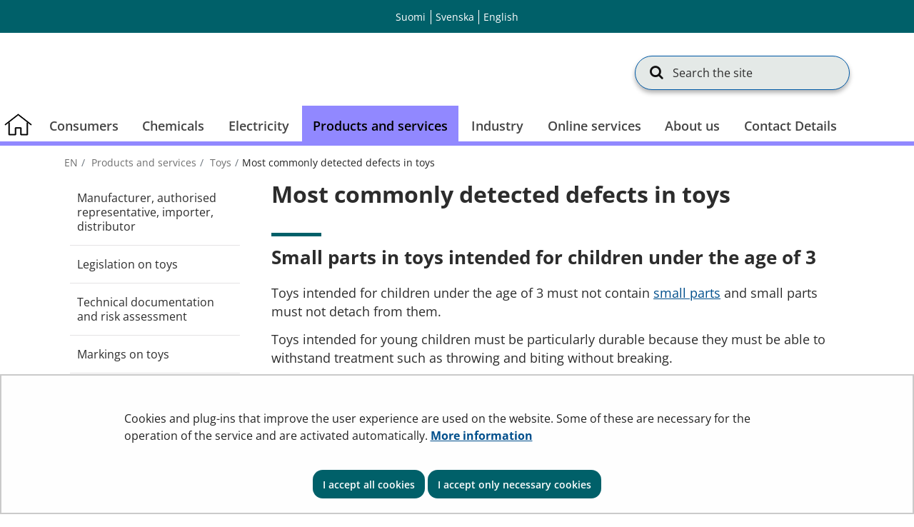

--- FILE ---
content_type: text/html;charset=UTF-8
request_url: https://tukes.fi/en/products-and-services/toys/most-commonly-detected-defects-in-toys
body_size: 44705
content:
<!doctype html>
<html class="ltr site-theme top-frame" dir="ltr" lang="en-US">
 <head> 
  <link rel="alternate" hreflang="en" href="https://tukes.fi/en/products-and-services/toys/most-commonly-detected-defects-in-toys"> 
  <link rel="alternate" hreflang="sv" href="https://tukes.fi/sv/produkter-och-tjanster/leksaker/de-vanligaste-bristerna-som-observeras-pa-leksaker"> 
  <link rel="alternate" hreflang="fi" href="https://tukes.fi/yleisimmat-puutteet-leluissa"> 
  <title>Most commonly detected defects in toys |             Finnish Safety and Chemicals Agency (Tukes)
</title> 
  <meta http-equiv="X-UA-Compatible" content="IE=edge"> 
  <meta content="initial-scale=1.0, width=device-width" name="viewport"> 
  <meta content="text/html; charset=UTF-8" http-equiv="content-type"> 
  <script data-senna-track="permanent" src="/o/frontend-js-svg4everybody-web/index.js" type="text/javascript"></script> 
  <link href="/documents/5470659/8190660/favicon.ico/f0655f57-6a6b-4c64-9f4b-f05b83c3691b" rel="shortcut icon"> 
  <link data-senna-track="permanent" href="/o/frontend-theme-font-awesome-web/css/main.css" rel="stylesheet" type="text/css"> 
  <script data-senna-track="permanent" src="/o/frontend-js-jquery-web/jquery/jquery.min.js" type="text/javascript"></script> 
  <script data-senna-track="permanent" src="/o/frontend-js-jquery-web/jquery/init.js" type="text/javascript"></script> 
  <script data-senna-track="permanent" src="/o/frontend-js-jquery-web/jquery/ajax.js" type="text/javascript"></script> 
  <script data-senna-track="permanent" src="/o/frontend-js-jquery-web/jquery/bootstrap.bundle.min.js" type="text/javascript"></script> 
  <script data-senna-track="permanent" src="/o/frontend-js-jquery-web/jquery/collapsible_search.js" type="text/javascript"></script> 
  <script data-senna-track="permanent" src="/o/frontend-js-jquery-web/jquery/fm.js" type="text/javascript"></script> 
  <script data-senna-track="permanent" src="/o/frontend-js-jquery-web/jquery/form.js" type="text/javascript"></script> 
  <script data-senna-track="permanent" src="/o/frontend-js-jquery-web/jquery/popper.min.js" type="text/javascript"></script> 
  <script data-senna-track="permanent" src="/o/frontend-js-jquery-web/jquery/side_navigation.js" type="text/javascript"></script> 
  <meta property="og:locale" content="en_US"> 
  <meta property="og:locale:alternate" content="fi_FI"> 
  <meta property="og:locale:alternate" content="sv_SE"> 
  <meta property="og:locale:alternate" content="en_US"> 
  <meta property="og:site_name" content="Finnish Safety and Chemicals Agency (Tukes)"> 
  <meta property="og:title" content="Most commonly detected defects in toys - Finnish Safety and Chemicals Agency (Tukes)"> 
  <meta property="og:type" content="website"> 
  <meta property="og:url" content="https://tukes.fi/en/products-and-services/toys/most-commonly-detected-defects-in-toys"> 
  <meta property="og:image" content="https://tukes.fi/documents/5470659/5962634/tukes_somejako.png/4c5560c4-1fc9-1251-8b7d-ea8b9726719f?version=1.0&amp;t=1688452314322&amp;imagePreview=1"> 
  <meta property="og:image:secure_url" content="https://tukes.fi/documents/5470659/5962634/tukes_somejako.png/4c5560c4-1fc9-1251-8b7d-ea8b9726719f?version=1.0&amp;t=1688452314322&amp;imagePreview=1"> 
  <meta property="og:image:type" content="image/png"> 
  <meta property="og:image:url" content="https://tukes.fi/documents/5470659/5962634/tukes_somejako.png/4c5560c4-1fc9-1251-8b7d-ea8b9726719f?version=1.0&amp;t=1688452314322&amp;imagePreview=1"> 
  <meta property="og:image:height" content="3375"> 
  <meta property="og:image:width" content="3375"> 
  <link class="lfr-css-file" data-senna-track="temporary" href="https://tukes.fi/o/yja-site-template-theme/css/clay.css?browserId=chrome&amp;themeId=yjasitetemplate_WAR_yjasitetemplatetheme&amp;minifierType=css&amp;languageId=en_US&amp;t=1768235700000" id="liferayAUICSS" rel="stylesheet" type="text/css"> 
  <link data-senna-track="temporary" href="/o/frontend-css-web/main.css?browserId=chrome&amp;themeId=yjasitetemplate_WAR_yjasitetemplatetheme&amp;minifierType=css&amp;languageId=en_US&amp;t=1699991559480" id="liferayPortalCSS" rel="stylesheet" type="text/css"> 
  <link data-senna-track="temporary" href="/combo?browserId=chrome&amp;minifierType=&amp;themeId=yjasitetemplate_WAR_yjasitetemplatetheme&amp;languageId=en_US&amp;com_liferay_journal_content_web_portlet_JournalContentPortlet_INSTANCE_zjoyjBn16gXP:%2Fcss%2Fmain.css&amp;com_liferay_site_navigation_menu_web_portlet_SiteNavigationMenuPortlet_INSTANCE_kZzmcUSyaW3S:%2Fcss%2Fmain.css&amp;fi_yja_language_version_tool_web_portlet_LanguageVersionToolSelectionPortlet:%2Fcss%2Fmain.css&amp;fi_yja_sitetemplatesettings_web_SiteTemplateSettingsFooter_WAR_fiyjasitetemplatesettingsweb_INSTANCE_sitetemplateFooter:%2Fcss%2Ffooter.css&amp;fi_yja_sitetemplatesettings_web_SiteTemplateSettingsHeader_WAR_fiyjasitetemplatesettingsweb:%2Fcss%2Fheader.css&amp;t=1768235700000" id="f6e0484d" rel="stylesheet" type="text/css"> 
  <script data-senna-track="temporary" type="text/javascript">
	// <![CDATA[
		var Liferay = Liferay || {};

		Liferay.Browser = {
			acceptsGzip: function() {
				return true;
			},

			

			getMajorVersion: function() {
				return 131.0;
			},

			getRevision: function() {
				return '537.36';
			},
			getVersion: function() {
				return '131.0';
			},

			

			isAir: function() {
				return false;
			},
			isChrome: function() {
				return true;
			},
			isEdge: function() {
				return false;
			},
			isFirefox: function() {
				return false;
			},
			isGecko: function() {
				return true;
			},
			isIe: function() {
				return false;
			},
			isIphone: function() {
				return false;
			},
			isLinux: function() {
				return false;
			},
			isMac: function() {
				return true;
			},
			isMobile: function() {
				return false;
			},
			isMozilla: function() {
				return false;
			},
			isOpera: function() {
				return false;
			},
			isRtf: function() {
				return true;
			},
			isSafari: function() {
				return true;
			},
			isSun: function() {
				return false;
			},
			isWebKit: function() {
				return true;
			},
			isWindows: function() {
				return false;
			}
		};

		Liferay.Data = Liferay.Data || {};

		Liferay.Data.ICONS_INLINE_SVG = true;

		Liferay.Data.NAV_SELECTOR = '#navigation';

		Liferay.Data.NAV_SELECTOR_MOBILE = '#navigationCollapse';

		Liferay.Data.isCustomizationView = function() {
			return false;
		};

		Liferay.Data.notices = [
			

			
		];

		Liferay.PortletKeys = {
			DOCUMENT_LIBRARY: 'com_liferay_document_library_web_portlet_DLPortlet',
			DYNAMIC_DATA_MAPPING: 'com_liferay_dynamic_data_mapping_web_portlet_DDMPortlet',
			ITEM_SELECTOR: 'com_liferay_item_selector_web_portlet_ItemSelectorPortlet'
		};

		Liferay.PropsValues = {
			JAVASCRIPT_SINGLE_PAGE_APPLICATION_TIMEOUT: 0,
			NTLM_AUTH_ENABLED: false,
			UPLOAD_SERVLET_REQUEST_IMPL_MAX_SIZE: 3048576000
		};

		Liferay.ThemeDisplay = {

			

			
				getLayoutId: function() {
					return '1476';
				},

				

				getLayoutRelativeControlPanelURL: function() {
					return '/en/group/tukes/~/control_panel/manage';
				},

				getLayoutRelativeURL: function() {
					return '/en/products-and-services/toys/most-commonly-detected-defects-in-toys';
				},
				getLayoutURL: function() {
					return 'https://tukes.fi/en/products-and-services/toys/most-commonly-detected-defects-in-toys';
				},
				getParentLayoutId: function() {
					return '1470';
				},
				isControlPanel: function() {
					return false;
				},
				isPrivateLayout: function() {
					return 'false';
				},
				isVirtualLayout: function() {
					return false;
				},
			

			getBCP47LanguageId: function() {
				return 'en-US';
			},
			getCanonicalURL: function() {

				

				return 'https\x3a\x2f\x2ftukes\x2efi\x2fproducts-and-services\x2ftoys\x2fmost-commonly-detected-defects-in-toys';
			},
			getCDNBaseURL: function() {
				return 'https://tukes.fi';
			},
			getCDNDynamicResourcesHost: function() {
				return '';
			},
			getCDNHost: function() {
				return '';
			},
			getCompanyGroupId: function() {
				return '10197';
			},
			getCompanyId: function() {
				return '10157';
			},
			getDefaultLanguageId: function() {
				return 'fi_FI';
			},
			getDoAsUserIdEncoded: function() {
				return '';
			},
			getLanguageId: function() {
				return 'en_US';
			},
			getParentGroupId: function() {
				return '5470659';
			},
			getPathContext: function() {
				return '';
			},
			getPathImage: function() {
				return '/image';
			},
			getPathJavaScript: function() {
				return '/o/frontend-js-web';
			},
			getPathMain: function() {
				return '/en/c';
			},
			getPathThemeImages: function() {
				return 'https://tukes.fi/o/yja-site-template-theme/images';
			},
			getPathThemeRoot: function() {
				return '/o/yja-site-template-theme';
			},
			getPlid: function() {
				return '10850009';
			},
			getPortalURL: function() {
				return 'https://tukes.fi';
			},
			getRealUserId: function() {
				return '10161';
			},
			getScopeGroupId: function() {
				return '5470659';
			},
			getScopeGroupIdOrLiveGroupId: function() {
				return '5470659';
			},
			getSessionId: function() {
				return '';
			},
			getSiteAdminURL: function() {
				return 'https://tukes.fi/group/tukes/~/control_panel/manage?p_p_lifecycle=0&p_p_state=maximized&p_p_mode=view';
			},
			getSiteGroupId: function() {
				return '5470659';
			},
			getURLControlPanel: function() {
				return '/en/group/control_panel?refererPlid=10850009';
			},
			getURLHome: function() {
				return 'https\x3a\x2f\x2ftukes\x2efi\x2f';
			},
			getUserEmailAddress: function() {
				return '';
			},
			getUserId: function() {
				return '10161';
			},
			getUserName: function() {
				return '';
			},
			isAddSessionIdToURL: function() {
				return false;
			},
			isImpersonated: function() {
				return false;
			},
			isSignedIn: function() {
				return false;
			},

			isStagedPortlet: function() {
				
					
						return false;
					
				
			},

			isStateExclusive: function() {
				return false;
			},
			isStateMaximized: function() {
				return false;
			},
			isStatePopUp: function() {
				return false;
			}
		};

		var themeDisplay = Liferay.ThemeDisplay;

		Liferay.AUI = {

			

			getAvailableLangPath: function() {
				return 'available_languages.jsp?browserId=chrome&themeId=yjasitetemplate_WAR_yjasitetemplatetheme&colorSchemeId=01&languageId=en_US&t=1768299658647';
			},
			getCombine: function() {
				return false;
			},
			getComboPath: function() {
				return '/combo/?browserId=chrome&minifierType=&languageId=en_US&t=1768242817377&';
			},
			getDateFormat: function() {
				return '%m/%d/%Y';
			},
			getEditorCKEditorPath: function() {
				return '/o/frontend-editor-ckeditor-web';
			},
			getFilter: function() {
				var filter = 'raw';

				
					

				return filter;
			},
			getFilterConfig: function() {
				var instance = this;

				var filterConfig = null;

				if (!instance.getCombine()) {
					filterConfig = {
						replaceStr: '.js' + instance.getStaticResourceURLParams(),
						searchExp: '\\.js$'
					};
				}

				return filterConfig;
			},
			getJavaScriptRootPath: function() {
				return '/o/frontend-js-web';
			},
			getLangPath: function() {
				return 'aui_lang.jsp?browserId=chrome&themeId=yjasitetemplate_WAR_yjasitetemplatetheme&colorSchemeId=01&languageId=en_US&t=1768242817377';
			},
			getPortletRootPath: function() {
				return '/html/portlet';
			},
			getStaticResourceURLParams: function() {
				return '?browserId=chrome&minifierType=&languageId=en_US&t=1768242817377';
			}
		};

		Liferay.authToken = 'Bfdak75u';

		

		Liferay.currentURL = '\x2fen\x2fproducts-and-services\x2ftoys\x2fmost-commonly-detected-defects-in-toys';
		Liferay.currentURLEncoded = '\x252Fen\x252Fproducts-and-services\x252Ftoys\x252Fmost-commonly-detected-defects-in-toys';
	// ]]>
</script> 
  <script src="/o/js_loader_config?t=1768242795003" type="text/javascript"></script> 
  <script data-senna-track="permanent" src="/o/frontend-js-aui-web/aui/aui/aui.js" type="text/javascript"></script> 
  <script data-senna-track="permanent" src="/o/frontend-js-aui-web/liferay/modules.js" type="text/javascript"></script> 
  <script data-senna-track="permanent" src="/o/frontend-js-aui-web/liferay/aui_sandbox.js" type="text/javascript"></script> 
  <script data-senna-track="permanent" src="/o/frontend-js-aui-web/aui/attribute-base/attribute-base.js" type="text/javascript"></script> 
  <script data-senna-track="permanent" src="/o/frontend-js-aui-web/aui/attribute-complex/attribute-complex.js" type="text/javascript"></script> 
  <script data-senna-track="permanent" src="/o/frontend-js-aui-web/aui/attribute-core/attribute-core.js" type="text/javascript"></script> 
  <script data-senna-track="permanent" src="/o/frontend-js-aui-web/aui/attribute-observable/attribute-observable.js" type="text/javascript"></script> 
  <script data-senna-track="permanent" src="/o/frontend-js-aui-web/aui/attribute-extras/attribute-extras.js" type="text/javascript"></script> 
  <script data-senna-track="permanent" src="/o/frontend-js-aui-web/aui/event-custom-base/event-custom-base.js" type="text/javascript"></script> 
  <script data-senna-track="permanent" src="/o/frontend-js-aui-web/aui/event-custom-complex/event-custom-complex.js" type="text/javascript"></script> 
  <script data-senna-track="permanent" src="/o/frontend-js-aui-web/aui/oop/oop.js" type="text/javascript"></script> 
  <script data-senna-track="permanent" src="/o/frontend-js-aui-web/aui/aui-base-lang/aui-base-lang.js" type="text/javascript"></script> 
  <script data-senna-track="permanent" src="/o/frontend-js-aui-web/liferay/dependency.js" type="text/javascript"></script> 
  <script data-senna-track="permanent" src="/o/frontend-js-aui-web/liferay/util.js" type="text/javascript"></script> 
  <script data-senna-track="permanent" src="/o/frontend-js-web/loader/config.js" type="text/javascript"></script> 
  <script data-senna-track="permanent" src="/o/frontend-js-web/loader/loader.js" type="text/javascript"></script> 
  <script data-senna-track="permanent" src="/o/frontend-js-web/liferay/dom_task_runner.js" type="text/javascript"></script> 
  <script data-senna-track="permanent" src="/o/frontend-js-web/liferay/events.js" type="text/javascript"></script> 
  <script data-senna-track="permanent" src="/o/frontend-js-web/liferay/lazy_load.js" type="text/javascript"></script> 
  <script data-senna-track="permanent" src="/o/frontend-js-web/liferay/liferay.js" type="text/javascript"></script> 
  <script data-senna-track="permanent" src="/o/frontend-js-web/liferay/global.bundle.js" type="text/javascript"></script> 
  <script data-senna-track="permanent" src="/o/frontend-js-web/liferay/portlet.js" type="text/javascript"></script> 
  <script data-senna-track="permanent" src="/o/frontend-js-web/liferay/workflow.js" type="text/javascript"></script> 
  <script data-senna-track="temporary" src="/o/js_bundle_config?t=1768242820594" type="text/javascript"></script> 
  <script data-senna-track="temporary" type="text/javascript">
	// <![CDATA[
		
			
				
		

		

		
	// ]]>
</script> 
   
  <meta name="google-site-verification" content="wN9UgErdXxomEOO_2gcfWmxxO7Rhj-o0vMfP5EpFJ0U"> 
  <meta name="yandex-verification" content="cf88a98dd3ddf639"> 
  <link class="lfr-css-file" data-senna-track="temporary" href="https://tukes.fi/o/yja-site-template-theme/css/main.css?browserId=chrome&amp;themeId=yjasitetemplate_WAR_yjasitetemplatetheme&amp;minifierType=css&amp;languageId=en_US&amp;t=1768235700000" id="liferayThemeCSS" rel="stylesheet" type="text/css"> 
  <style data-senna-track="temporary" type="text/css">
		/** Frontpage Grid mod 
//
*/
[class*="block-grid-"] {
    display: block;
    margin: 0;
    padding: 0;
  }
  
  .block-grid-item {
    display: inline;
    margin: 0;
    padding: 0;
    height: auto;
    float: left;
    list-style: none;
min-height: 1px;
  }
  
  .block-grid-xs-1 > .block-grid-item {
    width: 100%;
  }
  .block-grid-xs-1 > .block-grid-item:nth-of-type(n) {
    clear: none;
  }
  .block-grid-xs-1 > .block-grid-item:nth-of-type(1n+1) {
    clear: both;
  }
  
  .block-grid-xs-2 > .block-grid-item {
    width: 50%;
  }
  .block-grid-xs-2 > .block-grid-item:nth-of-type(n) {
    clear: none;
  }
  .block-grid-xs-2 > .block-grid-item:nth-of-type(2n+1) {
    clear: both;
  }
  
  .block-grid-xs-3 > .block-grid-item {
    width: 33.33333333%;
  }
  .block-grid-xs-3 > .block-grid-item:nth-of-type(n) {
    clear: none;
  }
  .block-grid-xs-3 > .block-grid-item:nth-of-type(3n+1) {
    clear: both;
  }
  
  .block-grid-xs-4 > .block-grid-item {
    width: 25%;
  }
  .block-grid-xs-4 > .block-grid-item:nth-of-type(n) {
    clear: none;
  }
  .block-grid-xs-4 > .block-grid-item:nth-of-type(4n+1) {
    clear: both;
  }
  
  .block-grid-xs-5 > .block-grid-item {
    width: 20%;
  }
  .block-grid-xs-5 > .block-grid-item:nth-of-type(n) {
    clear: none;
  }
  .block-grid-xs-5 > .block-grid-item:nth-of-type(5n+1) {
    clear: both;
  }
  
  .block-grid-xs-6 > .block-grid-item {
    width: 16.66666667%;
  }
  .block-grid-xs-6 > .block-grid-item:nth-of-type(n) {
    clear: none;
  }
  .block-grid-xs-6 > .block-grid-item:nth-of-type(6n+1) {
    clear: both;
  }
  
  .block-grid-xs-7 > .block-grid-item {
    width: 14.28571429%;
  }
  .block-grid-xs-7 > .block-grid-item:nth-of-type(n) {
    clear: none;
  }
  .block-grid-xs-7 > .block-grid-item:nth-of-type(7n+1) {
    clear: both;
  }
  
  .block-grid-xs-8 > .block-grid-item {
    width: 12.5%;
  }
  .block-grid-xs-8 > .block-grid-item:nth-of-type(n) {
    clear: none;
  }
  .block-grid-xs-8 > .block-grid-item:nth-of-type(8n+1) {
    clear: both;
  }
  
  .block-grid-xs-9 > .block-grid-item {
    width: 11.11111111%;
  }
  .block-grid-xs-9 > .block-grid-item:nth-of-type(n) {
    clear: none;
  }
  .block-grid-xs-9 > .block-grid-item:nth-of-type(9n+1) {
    clear: both;
  }
  
  .block-grid-xs-10 > .block-grid-item {
    width: 10%;
  }
  .block-grid-xs-10 > .block-grid-item:nth-of-type(n) {
    clear: none;
  }
  .block-grid-xs-10 > .block-grid-item:nth-of-type(10n+1) {
    clear: both;
  }
  
  .block-grid-xs-11 > .block-grid-item {
    width: 9.09090909%;
  }
  .block-grid-xs-11 > .block-grid-item:nth-of-type(n) {
    clear: none;
  }
  .block-grid-xs-11 > .block-grid-item:nth-of-type(11n+1) {
    clear: both;
  }
  
  .block-grid-xs-12 > .block-grid-item {
    width: 8.33333333%;
  }
  .block-grid-xs-12 > .block-grid-item:nth-of-type(n) {
    clear: none;
  }
  .block-grid-xs-12 > .block-grid-item:nth-of-type(12n+1) {
    clear: both;
  }
  
  @media (min-width: 767px) {
    .block-grid-sm-1 > .block-grid-item {
      width: 100%;
    }
    .block-grid-sm-1 > .block-grid-item:nth-of-type(n) {
      clear: none;
    }
    .block-grid-sm-1 > .block-grid-item:nth-of-type(1n+1) {
      clear: both;
    }
  
    .block-grid-sm-2 > .block-grid-item {
      width: 50%;
    }
    .block-grid-sm-2 > .block-grid-item:nth-of-type(n) {
      clear: none;
    }
    .block-grid-sm-2 > .block-grid-item:nth-of-type(2n+1) {
      clear: both;
    }
  
    .block-grid-sm-3 > .block-grid-item {
      width: 33.33333333%;
    }
    .block-grid-sm-3 > .block-grid-item:nth-of-type(n) {
      clear: none;
    }
    .block-grid-sm-3 > .block-grid-item:nth-of-type(3n+1) {
      clear: both;
    }
  
    .block-grid-sm-4 > .block-grid-item {
      width: 25%;
    }
    .block-grid-sm-4 > .block-grid-item:nth-of-type(n) {
      clear: none;
    }
    .block-grid-sm-4 > .block-grid-item:nth-of-type(4n+1) {
      clear: both;
    }
  
    .block-grid-sm-5 > .block-grid-item {
      width: 20%;
    }
    .block-grid-sm-5 > .block-grid-item:nth-of-type(n) {
      clear: none;
    }
    .block-grid-sm-5 > .block-grid-item:nth-of-type(5n+1) {
      clear: both;
    }
  
    .block-grid-sm-6 > .block-grid-item {
      width: 16.66666667%;
    }
    .block-grid-sm-6 > .block-grid-item:nth-of-type(n) {
      clear: none;
    }
    .block-grid-sm-6 > .block-grid-item:nth-of-type(6n+1) {
      clear: both;
    }
  
    .block-grid-sm-7 > .block-grid-item {
      width: 14.28571429%;
    }
    .block-grid-sm-7 > .block-grid-item:nth-of-type(n) {
      clear: none;
    }
    .block-grid-sm-7 > .block-grid-item:nth-of-type(7n+1) {
      clear: both;
    }
  
    .block-grid-sm-8 > .block-grid-item {
      width: 12.5%;
    }
    .block-grid-sm-8 > .block-grid-item:nth-of-type(n) {
      clear: none;
    }
    .block-grid-sm-8 > .block-grid-item:nth-of-type(8n+1) {
      clear: both;
    }
  
    .block-grid-sm-9 > .block-grid-item {
      width: 11.11111111%;
    }
    .block-grid-sm-9 > .block-grid-item:nth-of-type(n) {
      clear: none;
    }
    .block-grid-sm-9 > .block-grid-item:nth-of-type(9n+1) {
      clear: both;
    }
  
    .block-grid-sm-10 > .block-grid-item {
      width: 10%;
    }
    .block-grid-sm-10 > .block-grid-item:nth-of-type(n) {
      clear: none;
    }
    .block-grid-sm-10 > .block-grid-item:nth-of-type(10n+1) {
      clear: both;
    }
  
    .block-grid-sm-11 > .block-grid-item {
      width: 9.09090909%;
    }
    .block-grid-sm-11 > .block-grid-item:nth-of-type(n) {
      clear: none;
    }
    .block-grid-sm-11 > .block-grid-item:nth-of-type(11n+1) {
      clear: both;
    }
  
    .block-grid-sm-12 > .block-grid-item {
      width: 8.33333333%;
    }
    .block-grid-sm-12 > .block-grid-item:nth-of-type(n) {
      clear: none;
    }
    .block-grid-sm-12 > .block-grid-item:nth-of-type(12n+1) {
      clear: both;
    }
  }
  @media (min-width: 1024px) {
    .block-grid-md-1 > .block-grid-item {
      width: 100%;
    }
    .block-grid-md-1 > .block-grid-item:nth-of-type(n) {
      clear: none;
    }
    .block-grid-md-1 > .block-grid-item:nth-of-type(1n+1) {
      clear: both;
    }
  
    .block-grid-md-2 > .block-grid-item {
      width: 50%;
    }
    .block-grid-md-2 > .block-grid-item:nth-of-type(n) {
      clear: none;
    }
    .block-grid-md-2 > .block-grid-item:nth-of-type(2n+1) {
      clear: both;
    }
  
    .block-grid-md-3 > .block-grid-item {
      width: 33.33333333%;
    }
    .block-grid-md-3 > .block-grid-item:nth-of-type(n) {
      clear: none;
    }
    .block-grid-md-3 > .block-grid-item:nth-of-type(3n+1) {
      clear: both;
    }
  
    .block-grid-md-4 > .block-grid-item {
      width: 25%;
    }
    .block-grid-md-4 > .block-grid-item:nth-of-type(n) {
      clear: none;
    }
    .block-grid-md-4 > .block-grid-item:nth-of-type(4n+1) {
      clear: both;
    }
  
    .block-grid-md-5 > .block-grid-item {
      width: 20%;
    }
    .block-grid-md-5 > .block-grid-item:nth-of-type(n) {
      clear: none;
    }
    .block-grid-md-5 > .block-grid-item:nth-of-type(5n+1) {
      clear: both;
    }
  
    .block-grid-md-6 > .block-grid-item {
      width: 16.66666667%;
    }
    .block-grid-md-6 > .block-grid-item:nth-of-type(n) {
      clear: none;
    }
    .block-grid-md-6 > .block-grid-item:nth-of-type(6n+1) {
      clear: both;
    }
  
    .block-grid-md-7 > .block-grid-item {
      width: 14.28571429%;
    }
    .block-grid-md-7 > .block-grid-item:nth-of-type(n) {
      clear: none;
    }
    .block-grid-md-7 > .block-grid-item:nth-of-type(7n+1) {
      clear: both;
    }
  
    .block-grid-md-8 > .block-grid-item {
      width: 12.5%;
    }
    .block-grid-md-8 > .block-grid-item:nth-of-type(n) {
      clear: none;
    }
    .block-grid-md-8 > .block-grid-item:nth-of-type(8n+1) {
      clear: both;
    }
  
    .block-grid-md-9 > .block-grid-item {
      width: 11.11111111%;
    }
    .block-grid-md-9 > .block-grid-item:nth-of-type(n) {
      clear: none;
    }
    .block-grid-md-9 > .block-grid-item:nth-of-type(9n+1) {
      clear: both;
    }
  
    .block-grid-md-10 > .block-grid-item {
      width: 10%;
    }
    .block-grid-md-10 > .block-grid-item:nth-of-type(n) {
      clear: none;
    }
    .block-grid-md-10 > .block-grid-item:nth-of-type(10n+1) {
      clear: both;
    }
  
    .block-grid-md-11 > .block-grid-item {
      width: 9.09090909%;
    }
    .block-grid-md-11 > .block-grid-item:nth-of-type(n) {
      clear: none;
    }
    .block-grid-md-11 > .block-grid-item:nth-of-type(11n+1) {
      clear: both;
    }
  
    .block-grid-md-12 > .block-grid-item {
      width: 8.33333333%;
    }
    .block-grid-md-12 > .block-grid-item:nth-of-type(n) {
      clear: none;
    }
    .block-grid-md-12 > .block-grid-item:nth-of-type(12n+1) {
      clear: both;
    }
  }
  @media (min-width: 1024px) {
    .block-grid-lg-1 > .block-grid-item {
      width: 100%;
    }
    .block-grid-lg-1 > .block-grid-item:nth-of-type(n) {
      clear: none;
    }
    .block-grid-lg-1 > .block-grid-item:nth-of-type(1n+1) {
      clear: both;
    }
  
    .block-grid-lg-2 > .block-grid-item {
      width: 50%;
    }
    .block-grid-lg-2 > .block-grid-item:nth-of-type(n) {
      clear: none;
    }
    .block-grid-lg-2 > .block-grid-item:nth-of-type(2n+1) {
      clear: both;
    }
  
    .block-grid-lg-3 > .block-grid-item {
      width: 33.33333333%;
    }
    .block-grid-lg-3 > .block-grid-item:nth-of-type(n) {
      clear: none;
    }
    .block-grid-lg-3 > .block-grid-item:nth-of-type(3n+1) {
      clear: both;
    }
  
    .block-grid-lg-4 > .block-grid-item {
      width: 25%;
    }
    .block-grid-lg-4 > .block-grid-item:nth-of-type(n) {
      clear: none;
    }
    .block-grid-lg-4 > .block-grid-item:nth-of-type(4n+1) {
      clear: both;
    }
  
    .block-grid-lg-5 > .block-grid-item {
      width: 20%;
    }
    .block-grid-lg-5 > .block-grid-item:nth-of-type(n) {
      clear: none;
    }
    .block-grid-lg-5 > .block-grid-item:nth-of-type(5n+1) {
      clear: both;
    }
  
    .block-grid-lg-6 > .block-grid-item {
      width: 16.66666667%;
    }
    .block-grid-lg-6 > .block-grid-item:nth-of-type(n) {
      clear: none;
    }
    .block-grid-lg-6 > .block-grid-item:nth-of-type(6n+1) {
      clear: both;
    }
  
    .block-grid-lg-7 > .block-grid-item {
      width: 14.28571429%;
    }
    .block-grid-lg-7 > .block-grid-item:nth-of-type(n) {
      clear: none;
    }
    .block-grid-lg-7 > .block-grid-item:nth-of-type(7n+1) {
      clear: both;
    }
  
    .block-grid-lg-8 > .block-grid-item {
      width: 12.5%;
    }
    .block-grid-lg-8 > .block-grid-item:nth-of-type(n) {
      clear: none;
    }
    .block-grid-lg-8 > .block-grid-item:nth-of-type(8n+1) {
      clear: both;
    }
  
    .block-grid-lg-9 > .block-grid-item {
      width: 11.11111111%;
    }
    .block-grid-lg-9 > .block-grid-item:nth-of-type(n) {
      clear: none;
    }
    .block-grid-lg-9 > .block-grid-item:nth-of-type(9n+1) {
      clear: both;
    }
  
    .block-grid-lg-10 > .block-grid-item {
      width: 10%;
    }
    .block-grid-lg-10 > .block-grid-item:nth-of-type(n) {
      clear: none;
    }
    .block-grid-lg-10 > .block-grid-item:nth-of-type(10n+1) {
      clear: both;
    }
  
    .block-grid-lg-11 > .block-grid-item {
      width: 9.09090909%;
    }
    .block-grid-lg-11 > .block-grid-item:nth-of-type(n) {
      clear: none;
    }
    .block-grid-lg-11 > .block-grid-item:nth-of-type(11n+1) {
      clear: both;
    }
  
    .block-grid-lg-12 > .block-grid-item {
      width: 8.33333333%;
    }
    .block-grid-lg-12 > .block-grid-item:nth-of-type(n) {
      clear: none;
    }
    .block-grid-lg-12 > .block-grid-item:nth-of-type(12n+1) {
      clear: both;
    }
  }


.badge-info { border-color: #00ada8 !important; }
	</style> 
  <style data-senna-track="temporary" type="text/css">

		

			

		

			

		

			

		

			

		

			

		

			

		

			

		

	</style> 
  <style>
/* Publication Theme Mobile navigation */
.yja-publication .yja-mobile-navigation { display: none; }
/* YJAOM-815 */
.top-frame .has-control-menu.controls-visible .portlet-asset-publisher .portlet-topper{
    z-index: 3;
}

/* YJAY-3881  */
.chrome .input-group .btn:focus, .chrome .input-group .form-control:focus {
    z-index: inherit;
}

/* SD-30779 */ 
*[lang="ar_SA"], *[lang="ar-SA"], *[lang="ar-SA"] *{ direction: rtl !important; }


/* YJALR71-2924 */
.controls-visible.signed-in .portlet-column-content.empty {min-height: 50px;margin-bottom: 10px;border: 1px dashed #d1d1d1;}

/* YJAVNK-1622 */
.has-control-menu .lfr-add-panel.open-admin-panel.sidenav-menu-slider{
    width: 500px !important;
}
.has-control-menu .lfr-admin-panel.sidenav-menu-slider .product-menu{
    width: 500px !important;
} 

</style> 
  <script>
    /* YJAY-1778 */
    (function () {
        window.YjaSearcher = window.YjaSearcher || {};
        window.YjaSearcher.encodeInput = window.YjaSearcher.encodeInput || function (userInput) {
            return encodeURIComponent(userInput).trim()
                .replace(/%2[f|F]/g, '/')
                .replace(/%5[c|C]/g, '%20')
                .replace(",", "%2C")
                .replace("\"", "%22")
                .replace("!", "%21")
                .replace("&", "%26")
                .replace("'", "%27")
                .replace('(', '%28')
                .replace(')', '%29');
        };

        window.YjaSearcher.readInput = window.YjaSearcher.readInput || function (input) {
            input = input || '';
            if (('' + input).trim().indexOf('#') < 0) {
                input = '#' + input;
            }
            var keywords = $(input).val();
            keywords = window.YjaSearcher.encodeInput(keywords);
            return keywords;
        };

        window.YjaSearcher.submitSearchForm = window.YjaSearcher.submitSearchForm || function (input) {
            var keywords = window.YjaSearcher.readInput(input);
            var formSearchUrl = window.YjaSearcher.formSearchUrl;
            if (formSearchUrl && keywords) {
                document.location.href = formSearchUrl + "?q=" + keywords;
            }
        };
    })();
</script> 
  <style data-senna-track="temporary" type="text/css">
</style> 
  <link data-senna-track="permanent" href="https://tukes.fi/combo?browserId=chrome&amp;minifierType=css&amp;languageId=en_US&amp;t=1768242780635&amp;/o/yja-common-ui-theme-contributor/css/yja-common-ui.css" rel="stylesheet" type="text/css"> 
  <script data-senna-track="permanent" src="https://tukes.fi/o/yja-common-ui-theme-contributor/js/yja-common-ui.js?browserId=chrome&amp;languageId=en_US&amp;t=1768242780635" type="text/javascript"></script> 
  <script type="text/javascript">
// <![CDATA[
Liferay.on(
	'ddmFieldBlur', function(event) {
		if (window.Analytics) {
			Analytics.send(
				'fieldBlurred',
				'Form',
				{
					fieldName: event.fieldName,
					focusDuration: event.focusDuration,
					formId: event.formId,
					formPageTitle: event.formPageTitle,
					page: event.page,
					title: event.title
				}
			);
		}
	}
);

Liferay.on(
	'ddmFieldFocus', function(event) {
		if (window.Analytics) {
			Analytics.send(
				'fieldFocused',
				'Form',
				{
					fieldName: event.fieldName,
					formId: event.formId,
					formPageTitle: event.formPageTitle,
					page: event.page,
					title: event.title
				}
			);
		}
	}
);

Liferay.on(
	'ddmFormPageShow', function(event) {
		if (window.Analytics) {
			Analytics.send(
				'pageViewed',
				'Form',
				{
					formId: event.formId,
					formPageTitle: event.formPageTitle,
					page: event.page,
					title: event.title
				}
			);
		}
	}
);

Liferay.on(
	'ddmFormSubmit', function(event) {
		if (window.Analytics) {
			Analytics.send(
				'formSubmitted',
				'Form',
				{
					formId: event.formId
				}
			);
		}
	}
);

Liferay.on(
	'ddmFormView', function(event) {
		if (window.Analytics) {
			Analytics.send(
				'formViewed',
				'Form',
				{
					formId: event.formId,
					title: event.title
				}
			);
		}
	}
);
// ]]>
</script> 
  <script data-senna-track="temporary" type="text/javascript">
	if (window.Analytics) {
		window._com_liferay_document_library_analytics_isViewFileEntry = false;
	}
</script> 
  <link rel="stylesheet" href="/o/fi.yja.sitetemplatesettings.web/support/5470659/1742906645667.css"> 
  <meta name="twitter:card" content="summary"> 
  <meta name="twitter:title" content="Most commonly detected defects in toys |             Finnish Safety and Chemicals Agency (Tukes)
"> 
  <link rel="stylesheet" href="/o/common-ui-resources/standalone/a11y/css/main.css?browserId=chrome&amp;themeId=yjasitetemplate_WAR_yjasitetemplatetheme&amp;minifierType=css&amp;languageId=en_US&amp;t=1768235700000
"> 
  <link rel="stylesheet" href="/o/common-ui-resources/standalone/mobile-navigation/css/main.css?browserId=chrome&amp;themeId=yjasitetemplate_WAR_yjasitetemplatetheme&amp;minifierType=css&amp;languageId=en_US&amp;t=1768235700000
"> 
  <link rel="stylesheet" href="/o/common-ui-resources/standalone/owl/css/owl.carousel.min.css?browserId=chrome&amp;themeId=yjasitetemplate_WAR_yjasitetemplatetheme&amp;minifierType=css&amp;languageId=en_US&amp;t=1768235700000
"> 
  <link rel="stylesheet" type="text/css" href="/o/yja-cookie-consent-web/css/main.css?browserId=chrome&amp;themeId=yjasitetemplate_WAR_yjasitetemplatetheme&amp;minifierType=css&amp;languageId=en_US&amp;t=1768235700000"> 
 </head> 
 <body class="chrome controls-visible  yui3-skin-sam signed-out public-page site extranet-user  en" itemscope itemtype="http://schema.org/WebPage"> 
  <a href="#content-main" id="skip-to-maincontent">Skip to Content</a> 
  <!-- giosg tag --> 
   
  <!-- giosg tag --> 
  <script>var YjaSearcher = YjaSearcher || {};
YjaSearcher.formSearchUrl = '/search';</script> 
  <div class="bg-image"></div> 
  <div class="page-wrapper"> 
   <header id="banner" role="banner"> 
    <div id="heading"> 
     <div class="portlet-boundary portlet-boundary_fi_yja_sitetemplatesettings_web_SiteTemplateSettingsHeader_WAR_fiyjasitetemplatesettingsweb_  portlet-static portlet-static-end portlet-barebone yja-site-template-settings-header-portlet " id="p_p_id_fi_yja_sitetemplatesettings_web_SiteTemplateSettingsHeader_WAR_fiyjasitetemplatesettingsweb_"> 
      <span id="p_fi_yja_sitetemplatesettings_web_SiteTemplateSettingsHeader_WAR_fiyjasitetemplatesettingsweb"></span> 
      <section class="portlet" id="portlet_fi_yja_sitetemplatesettings_web_SiteTemplateSettingsHeader_WAR_fiyjasitetemplatesettingsweb"> 
       <a id="aineisto-fi_yja_sitetemplatesettings_web_SiteTemplateSettingsHeader_WAR_fiyjasitetemplatesettingsweb" name="aineisto-fi_yja_sitetemplatesettings_web_SiteTemplateSettingsHeader_WAR_fiyjasitetemplatesettingsweb" class="yja-anchor-elements"></a> 
       <div class="portlet-content"> 
        <div class="autofit-float autofit-row portlet-header "> 
         <div class="autofit-col autofit-col-end"> 
          <div class="autofit-section"> 
          </div> 
         </div> 
        </div> 
        <div class=" portlet-content-container"> 
         <div class="portlet-body"> 
          <div class="header-top-bar"> 
           <div class="layout-wrapper-wide-container"> 
            <div class="header-top-bar-links-lang" role="navigation" aria-label="Language selection"> 
             <div class="portlet-boundary portlet-boundary_fi_yja_language_version_tool_web_portlet_LanguageVersionToolSelectionPortlet_  portlet-static portlet-static-end portlet-barebone language-version-selection-portlet " id="p_p_id_fi_yja_language_version_tool_web_portlet_LanguageVersionToolSelectionPortlet_"> 
              <span id="p_fi_yja_language_version_tool_web_portlet_LanguageVersionToolSelectionPortlet"></span> 
              <section class="portlet" id="portlet_fi_yja_language_version_tool_web_portlet_LanguageVersionToolSelectionPortlet"> 
               <a id="aineisto-fi_yja_language_version_tool_web_portlet_LanguageVersionToolSelectionPortlet" name="aineisto-fi_yja_language_version_tool_web_portlet_LanguageVersionToolSelectionPortlet" class="yja-anchor-elements"></a> 
               <div class="portlet-content"> 
                <div class="autofit-float autofit-row portlet-header "> 
                 <div class="autofit-col autofit-col-end"> 
                  <div class="autofit-section"> 
                  </div> 
                 </div> 
                </div> 
                <div class=" portlet-content-container"> 
                 <div class="portlet-body"> 
                  <ul aria-label="Select site language" class="en" id="languageSelectionMenu"> 
                   <li class="fi" lang="fi"><a href="https://tukes.fi/yleisimmat-puutteet-leluissa"><span class="sr-only">Valitse kieli</span> Suomi</a></li> 
                   <li class="sv" lang="sv"><a href="https://tukes.fi/sv/produkter-och-tjanster/leksaker/de-vanligaste-bristerna-som-observeras-pa-leksaker"><span class="sr-only">Välj språket</span> Svenska</a></li> 
                   <li class="en" lang="en"><a href="https://tukes.fi/en/products-and-services/toys/most-commonly-detected-defects-in-toys"><span class="sr-only">Select language</span> English</a></li> 
                  </ul> 
                  <div class="yja-metacontent" hidden> 
                  </div> 
                  <div class="yja-metacontent" hidden> 
                  </div> 
                  <div class="yja-metacontent" hidden> 
                  </div> 
                 </div> 
                </div> 
               </div> 
              </section> 
             </div> 
            </div> 
            <div class="header-top-bar-links-right"> 
             <div> 
             </div> 
            </div> 
           </div> 
          </div> 
          <div class="layout-wrapper-wide-container"> 
           <div class="row header-row"> 
            <div class="col col-md-7 header-top-left-cell"> 
             <a class="logo" href="/en" aria-label="Go to Finnish Safety and Chemicals Agency (Tukes) site frontpage "> <img src="/documents/5470659/5962634/tukes-logo-en.svg/7d76adf8-e6b7-46e0-a140-23e86d5bf77c?t=1708596712946" alt="Finnish Safety and Chemicals Agency (Tukes)"> </a> 
            </div> 
            <div class="col col-md-5 header-top-right-cell text-right"> 
             <div class="header-top-right-area"> 
              <!-- if showTopBar is true, don't show language selection here but instead in the top bar --> 
              <form class="search-form" action="/search?q=" onsubmit="YjaSearcher.submitSearchForm('_fi_yja_sitetemplatesettings_web_SiteTemplateSettingsHeader_WAR_fiyjasitetemplatesettingsweb_search-keywords'); return false;"> 
               <div class="input-group"> 
                <label class="sr-only" for="_fi_yja_sitetemplatesettings_web_SiteTemplateSettingsHeader_WAR_fiyjasitetemplatesettingsweb_search-keywords">Search from website</label> 
                <input type="search" id="_fi_yja_sitetemplatesettings_web_SiteTemplateSettingsHeader_WAR_fiyjasitetemplatesettingsweb_search-keywords" name="keywords" class="search-query form-control" placeholder="Search from website"> 
                <div class="input-group-append"> 
                 <input onclick="YjaSearcher.submitSearchForm('_fi_yja_sitetemplatesettings_web_SiteTemplateSettingsHeader_WAR_fiyjasitetemplatesettingsweb_search-keywords'); return false;" class="btn btn-small btn-default search-form_submit" type="submit" value="Search"> 
                </div> 
               </div> 
              </form> 
              <a href="/search" class="header-advanced-search-link">Search page</a> 
             </div> 
            </div> 
           </div> 
          </div> 
          <style data-senna-track="temporary">
			:root {
			
				--yja-menu-overlay-background: #a7d7d6;
			
			
				--yja-menu-link-color:#111;
			
			
				--yja-menu-border-color: #000;
			
			}
		</style> 
         </div> 
        </div> 
       </div> 
      </section> 
     </div> 
    </div> 
    <div class="d-block d-md-none mobile-menu-actions visible-phone" data-menu-position="right"> 
     <button class="menu-icon mmenu-toggler" id="mmenu-open-panel" aria-expanded="false" aria-haspopup="true"> <span role="presentation" class="icon-reorder" aria-hidden="true"></span> <span>Menu</span> </button> 
    </div> 
    <nav class="sort-pages modify-pages main-nav d-none d-md-block a11y-navigation" data-focus-target="ul" aria-label="Main navigation"> 
     <ul class="a11y-nav site-theme__navigation" id="a11y-nav-root"> 
      <li class="a11y-nav__item a11y-nav__item" id="layout_313"><a href="https://tukes.fi/en/frontpage"> <span>Frontpage</span> </a></li> 
      <li class="a11y-nav__item a11y-nav__item" id="layout_320"><a href="https://tukes.fi/en/home-and-leisure-time"> <span>Consumers</span> </a></li> 
      <li class="a11y-nav__item a11y-nav__item" id="layout_317"><a href="https://tukes.fi/en/chemicals"> <span>Chemicals</span> </a></li> 
      <li class="a11y-nav__item a11y-nav__item" id="layout_318"><a href="https://tukes.fi/en/electricity"> <span>Electricity</span> </a></li> 
      <li class="a11y-nav__item a11y-nav__item selected" id="layout_340"><a aria-current="true" href="https://tukes.fi/en/products-and-services"> <span>Products and services</span> </a></li> 
      <li class="a11y-nav__item a11y-nav__item" id="layout_319"><a href="https://tukes.fi/en/industry"> <span>Industry</span> </a></li> 
      <li class="a11y-nav__item a11y-nav__item" id="layout_386"><a href="https://tukes.fi/en/online-services"> <span>Online services</span> </a></li> 
      <li class="a11y-nav__item a11y-nav__item" id="layout_321"><a href="https://tukes.fi/en/about-us"> <span>About us</span> </a></li> 
      <li class="a11y-nav__item a11y-nav__item" id="layout_2065"><a href="https://tukes.fi/en/contact-details"> <span>Contact Details</span> </a></li> 
     </ul> 
    </nav> 
   </header> 
   <section id="content"> 
    <div class="portlet-layout position-relative"> 
     <div class="row"> 
      <div class="portlet-column col col-12" id="column-10"> 
       <div class="portlet-dropzone portlet-column-content" id="layout-column_column-10"> 
        <div class="portlet-boundary portlet-boundary_com_liferay_site_navigation_breadcrumb_web_portlet_SiteNavigationBreadcrumbPortlet_  portlet-static portlet-static-end portlet-barebone portlet-breadcrumb " id="p_p_id_com_liferay_site_navigation_breadcrumb_web_portlet_SiteNavigationBreadcrumbPortlet_INSTANCE_xmGPbQilbVbu_"> 
         <span id="p_com_liferay_site_navigation_breadcrumb_web_portlet_SiteNavigationBreadcrumbPortlet_INSTANCE_xmGPbQilbVbu"></span> 
         <section class="portlet" id="portlet_com_liferay_site_navigation_breadcrumb_web_portlet_SiteNavigationBreadcrumbPortlet_INSTANCE_xmGPbQilbVbu"> 
          <a id="aineisto-com_liferay_site_navigation_breadcrumb_web_portlet_SiteNavigationBreadcrumbPortlet_INSTANCE_xmGPbQilbVbu" name="aineisto-com_liferay_site_navigation_breadcrumb_web_portlet_SiteNavigationBreadcrumbPortlet_INSTANCE_xmGPbQilbVbu" class="yja-anchor-elements"></a> 
          <div class="portlet-content"> 
           <div class="autofit-float autofit-row portlet-header "> 
            <div class="autofit-col autofit-col-end"> 
             <div class="autofit-section"> 
             </div> 
            </div> 
           </div> 
           <div class=" portlet-content-container"> 
            <div class="portlet-body"> 
             <nav aria-label="Breadcrumb" id="_com_liferay_site_navigation_breadcrumb_web_portlet_SiteNavigationBreadcrumbPortlet_INSTANCE_xmGPbQilbVbu_breadcrumbs-defaultScreen"> 
              <ul class="breadcrumb breadcrumb-horizontal"> 
               <li class=""><a href="https://tukes.fi/en"> en </a></li> 
               <li class=""><a href="https://tukes.fi/en/products-and-services"> Products and services </a></li> 
               <li class=""><a href="https://tukes.fi/en/products-and-services/toys"> Toys </a></li> 
               <li class="active" aria-current="page">Most commonly detected defects in toys</li> 
              </ul> 
             </nav> 
            </div> 
           </div> 
          </div> 
         </section> 
        </div> 
       </div> 
      </div> 
     </div> 
    </div> 
    <div class="listing-layout" id="main-content"> 
     <div class="portlet-layout row"> 
      <div class="portlet-column col col-12" id="column-1"> 
       <div class="empty portlet-dropzone portlet-column-content" id="layout-column_column-1"></div> 
      </div> 
     </div> 
     <div class="portlet-layout row"> 
      <div class="portlet-column portlet-column-last col col-12 col-md-3" id="column-9"> 
       <div class="portlet-dropzone portlet-column-content portlet-column-content-last" id="layout-column_column-9"> 
        <div class="portlet-boundary portlet-boundary_com_liferay_site_navigation_menu_web_portlet_SiteNavigationMenuPortlet_  portlet-static portlet-static-end portlet-barebone portlet-navigation " id="p_p_id_com_liferay_site_navigation_menu_web_portlet_SiteNavigationMenuPortlet_INSTANCE_kZzmcUSyaW3S_"> 
         <span id="p_com_liferay_site_navigation_menu_web_portlet_SiteNavigationMenuPortlet_INSTANCE_kZzmcUSyaW3S"></span> 
         <section class="portlet" id="portlet_com_liferay_site_navigation_menu_web_portlet_SiteNavigationMenuPortlet_INSTANCE_kZzmcUSyaW3S"> 
          <a id="aineisto-com_liferay_site_navigation_menu_web_portlet_SiteNavigationMenuPortlet_INSTANCE_kZzmcUSyaW3S" name="aineisto-com_liferay_site_navigation_menu_web_portlet_SiteNavigationMenuPortlet_INSTANCE_kZzmcUSyaW3S" class="yja-anchor-elements"></a> 
          <div class="portlet-content"> 
           <div class="autofit-float autofit-row portlet-header "> 
            <div class="autofit-col autofit-col-end"> 
             <div class="autofit-section"> 
             </div> 
            </div> 
           </div> 
           <div class=" portlet-content-container"> 
            <div class="portlet-body"> 
             <nav aria-label="Sub navigation"> 
              <div class="list-menu"> 
               <ul class="layouts level-1"> 
                <li class="lfr-nav-item open"><a class="lfr-nav-item open" href="https://tukes.fi/en/products-and-services/toys/manufacturer-authorised-representative-importer-distributor">Manufacturer, authorised representative, importer, distributor</a></li> 
                <li class="lfr-nav-item open"><a class="lfr-nav-item open" href="https://tukes.fi/en/products-and-services/toys/legislation-on-toys">Legislation on toys</a></li> 
                <li class="lfr-nav-item open"><a class="lfr-nav-item open" href="https://tukes.fi/en/products-and-services/toys/technical-documentation-and-risk-assessment">Technical documentation and risk assessment</a></li> 
                <li class="lfr-nav-item open"><a class="lfr-nav-item open" href="https://tukes.fi/en/products-and-services/toys/markings-on-toys">Markings on toys</a></li> 
                <li class="lfr-nav-item open"><a class="lfr-nav-item open" href="https://tukes.fi/en/products-and-services/toys/small-parts-in-toys-and-other-products-for-children">Small parts in toys and other products for children</a></li> 
                <li class="lfr-nav-item open selected active"><a class="lfr-nav-item open selected active" href="https://tukes.fi/en/products-and-services/toys/most-commonly-detected-defects-in-toys" aria-current="page">Most commonly detected defects in toys</a></li> 
                <li class="lfr-nav-item open"><a class="lfr-nav-item open" href="https://tukes.fi/en/products-and-services/toys/product-group-specific-instructions-and-requirements">Product-group-specific instructions and requirements</a></li> 
               </ul> 
              </div> 
             </nav> 
            </div> 
           </div> 
          </div> 
         </section> 
        </div> 
       </div> 
      </div> 
      <div class="col col-12 col-md-9" role="main"> 
       <span id="content-main"></span> 
       <div class="portlet-layout row"> 
        <div class="portlet-column col col-12" id="column-2"> 
         <div class="portlet-dropzone portlet-column-content" id="layout-column_column-2"> 
          <div class="portlet-boundary portlet-boundary_com_liferay_journal_content_web_portlet_JournalContentPortlet_  portlet-static portlet-static-end portlet-barebone portlet-journal-content " id="p_p_id_com_liferay_journal_content_web_portlet_JournalContentPortlet_INSTANCE_zjoyjBn16gXP_"> 
           <span id="p_com_liferay_journal_content_web_portlet_JournalContentPortlet_INSTANCE_zjoyjBn16gXP"></span> 
           <section class="portlet" id="portlet_com_liferay_journal_content_web_portlet_JournalContentPortlet_INSTANCE_zjoyjBn16gXP"> 
            <a id="aineisto-com_liferay_journal_content_web_portlet_JournalContentPortlet_INSTANCE_zjoyjBn16gXP" name="aineisto-com_liferay_journal_content_web_portlet_JournalContentPortlet_INSTANCE_zjoyjBn16gXP" class="yja-anchor-elements"></a> 
            <div class="portlet-content"> 
             <div class="autofit-float autofit-row portlet-header "> 
              <div class="autofit-col autofit-col-end"> 
               <div class="autofit-section"> 
                <div class="visible-interaction"> 
                </div> 
               </div> 
              </div> 
             </div> 
             <div class=" portlet-content-container"> 
              <div class="portlet-body"> 
               <div class="" data-fragments-editor-item-id="10109-8207174" data-fragments-editor-item-type="fragments-editor-mapped-item"> 
                <div class="journal-content-article " data-analytics-asset-id="8207172" data-analytics-asset-title="Yleisimmät puutteet leluissa EN" data-analytics-asset-type="web-content"> 
                 <h1>Most commonly detected defects in toys</h1> 
                 <h2>Small parts in toys intended for children under the age of 3</h2> 
                 <p>Toys intended for children under the age of 3 must not contain <a href="/products-and-services/toys/small-parts-in-toys-and-other-products-for-children" title="Toys intended for children under the age of 3 and small parts in toys page at tukes.fi">small parts</a> and small parts must not detach from them.</p> 
                 <p>Toys intended for young children must be particularly durable because they must be able to withstand treatment such as throwing and biting without breaking.</p> 
                 <p>If a toy intended for children under the age of 3 includes small components or if small parts detach from it, the toy does not meet the requirements set in Section 23 of the Toy Safety Act.</p> 
                 <h2>The concentration of phthalates exceeds the permitted limit</h2> 
                 <p>Phthalates are chemical compounds that are used as plasticisers, particularly in PVC plastics. Some phthalates are classified as reprotoxic substances.</p> 
                 <p>The use of phthalates in toys and child care articles has been restricted as follows:</p> 
                 <ul> 
                  <li>The maximum allowed DEHP, DBP and BBP concentration is 0.1% by mass of the plasticised material.</li> 
                  <li>The use of the phthalates DINP, DIDP, and DNOP is restricted in toys and child care articles that can be inserted into the mouth and the concentration limit is 0.1% by mass of the plasticised material.</li> 
                 </ul> 
                 <p>In practice, the maximum concentration of 0.1% means that these phthalates cannot be used in product manufacture. In order to function as a plasticiser in PVC plastics, the phthalate’s concentration usually needs to be 20–40% of the mass of the plasticised material.</p> 
                 <p>Phthalate restrictions are laid down in Annex XVII, Sections 51 and 52 of the <a href="/chemicals/reach" title="REACH Regulation at tukes.fi">REACH regulation</a>. Toys that contain the above-mentioned phthalates do not meet the requirements set for chemical properties in the Toy Safety Act (Section 25).</p> 
                 <h2>Restricted substances, such as lead or cadmium, migrate from the toy’s materials</h2> 
                 <p>The use of certain elements is restricted in toys. The elements could migrate to a child’s body from a toy, primarily through the mouth. The developing organ system of a child is particularly vulnerable to the adverse effects caused by chemicals.</p> 
                 <p>The standard SFS-EN 71-3 Safety of toys. Migration of certain elements defines requirements and testing methods for certain harmful substances in toys and their components. The standard contains requirements for the migration of certain elements from the following categories of toy materials:</p> 
                 <ul> 
                  <li>Dry, brittle, powder like or pliable materials;</li> 
                  <li>Liquid or sticky materials;</li> 
                  <li>Scraped-off materials.</li> 
                 </ul> 
                 <p>Toys that contain these elements above the permitted limits do not meet the requirements set for chemical properties in the Toy Safety Act (Section 25).</p> 
                 <h2>Microbiological quality</h2> 
                 <p>There are currently no standards providing detailed requirements concerning the microbiological quality of liquids contained in toys, but they are being prepared.</p> 
                 <p>However, according to Section 27 of the Toy Safety Act, toys must be clean and hygienic enough not to pose a risk of disease.</p> 
                 <h2>Cords and drawstrings on fancy dresses</h2> 
                 <p>The standard SFS-EN 14682 sets requirements on all cords and drawstrings on children’s clothing. Fancy dresses and role-playing costumes, which are classified as toy, must also meet the requirements put forward in the standard. The standard aims to prevent choking and other hazards in situations, in which a cord or drawstring gets caught in a climbing frame or a ski lift, between the doors of a bus or a lift, or in an escalator, for example.</p> 
                 <p>According to the standard, for instance, there must not be any cords or drawstrings in the hood or the head and neck area in clothing intended for children who are seven years old or younger, or 134 cm tall or shorter.</p> 
                 <p>Things to note:</p> 
                 <ul> 
                  <li>Manufacturers, importers and sellers are responsible for ensuring the safety of their products and that the products do not pose a hazard to users.</li> 
                  <li>Consumers who have purchased clothing with cords or drawstrings in the hood or the neck area for small children can remove the cords or drawstrings themselves.</li> 
                  <li>Parents who make clothing for their children should pay special attention to this issue and avoid the use of cords and drawstrings, especially in the hoods and the head and neck area of clothing intended for small children. There also must not be any hanging strings in the hem below the waist because they may get caught in moving vehicles, particularly with older children.</li> 
                  <li>Reference to the standard SFS-EN 14682 has been published in the Official Journal of the European Union. Further information on the position of standards in demonstrating compliance is available on the <a href="/products-and-services/products-compliance-with-requirements/the-role-of-standards-in-demonstrating-conformity-to-requirements" title="The position of standards in demonstrating compliance page at tukes.fi">Standards page</a>. The standard SFS-EN 14682 is also clarified by the technical report CEN/TR 16446.</li> 
                 </ul> 
                 <div class="yja-meta-content-info"> 
                 </div> 
                </div> 
               </div> 
               <div class="asset-links content-metadata-asset-addon-entries mb-4"> 
                <div class="content-metadata-asset-addon-entry content-metadata-asset-addon-entry-links"> 
                </div> 
               </div> 
              </div> 
             </div> 
            </div> 
           </section> 
          </div> 
         </div> 
        </div> 
       </div> 
       <div class="portlet-layout row"> 
        <div class="portlet-column portlet-column-first col col-12 col-md-6" id="column-3"> 
         <div class="empty portlet-dropzone portlet-column-content portlet-column-content-first" id="layout-column_column-3"></div> 
        </div> 
        <div class="portlet-column portlet-column-last col col-12 col-md-6" id="column-4"> 
         <div class="empty portlet-dropzone portlet-column-content portlet-column-content-last" id="layout-column_column-4"></div> 
        </div> 
       </div> 
       <div class="portlet-layout row"> 
        <div class="portlet-column col col-12" id="column-5"> 
         <div class="empty portlet-dropzone portlet-column-content" id="layout-column_column-5"></div> 
        </div> 
       </div> 
       <div class="portlet-layout row"> 
        <div class="portlet-column portlet-column-first col col-12 col-md-6" id="column-6"> 
         <div class="empty portlet-dropzone portlet-column-content portlet-column-content-first" id="layout-column_column-6"></div> 
        </div> 
        <div class="portlet-column portlet-column-last col col-12 col-md-6" id="column-7"> 
         <div class="empty portlet-dropzone portlet-column-content portlet-column-content-last" id="layout-column_column-7"></div> 
        </div> 
       </div> 
       <div class="portlet-layout row"> 
        <div class="portlet-column col col-12" id="column-8"> 
         <div class="empty portlet-dropzone portlet-column-content" id="layout-column_column-8"></div> 
        </div> 
       </div> 
      </div> 
     </div> 
    </div> 
    <form action="#" aria-hidden="true" class="hide" id="hrefFm" method="post" name="hrefFm"> 
     <span></span> 
     <button hidden type="submit">Hidden</button> 
    </form> 
   </section> 
  </div> 
  <footer id="footer"> 
   <div class="portlet-boundary portlet-boundary_fi_yja_sitetemplatesettings_web_SiteTemplateSettingsFooter_WAR_fiyjasitetemplatesettingsweb_  portlet-static portlet-static-end portlet-barebone yja-site-template-settings-footer-portlet " id="p_p_id_fi_yja_sitetemplatesettings_web_SiteTemplateSettingsFooter_WAR_fiyjasitetemplatesettingsweb_INSTANCE_sitetemplateFooter_"> 
    <span id="p_fi_yja_sitetemplatesettings_web_SiteTemplateSettingsFooter_WAR_fiyjasitetemplatesettingsweb_INSTANCE_sitetemplateFooter"></span> 
    <section class="portlet" id="portlet_fi_yja_sitetemplatesettings_web_SiteTemplateSettingsFooter_WAR_fiyjasitetemplatesettingsweb_INSTANCE_sitetemplateFooter"> 
     <a id="aineisto-fi_yja_sitetemplatesettings_web_SiteTemplateSettingsFooter_WAR_fiyjasitetemplatesettingsweb_INSTANCE_sitetemplateFooter" name="aineisto-fi_yja_sitetemplatesettings_web_SiteTemplateSettingsFooter_WAR_fiyjasitetemplatesettingsweb_INSTANCE_sitetemplateFooter" class="yja-anchor-elements"></a> 
     <div class="portlet-content"> 
      <div class="autofit-float autofit-row portlet-header "> 
       <div class="autofit-col autofit-col-end"> 
        <div class="autofit-section"> 
        </div> 
       </div> 
      </div> 
      <div class=" portlet-content-container"> 
       <div class="portlet-body"> 
        <div class="container footer-main-content"> 
         <div class="row"> 
          <div class="col col-md-6"> 
           <div> 
            <h2>Finnish Safety and Chemicals Agency (Tukes)</h2> 
            <p>kirjaamo (at) tukes.fi (Registrar's Office)<br> +358 29 5052 000 (switchboard)</p> 
            <p>&nbsp;</p> 
            <div class="yja-meta-content-info"> 
            </div> 
           </div> 
          </div> 
          <div class="col col-md-3"> 
           <div> 
            <p><strong>SHORTCUTS</strong></p> 
            <p><a href="https://tukes.fi/en/about-us/contact-details" target="">Contact details</a><br> <a href="https://tukes.fi/en/about-us/contact-details#e-invoices" target="">E-invoices</a><br> <a href="https://tukes.fi/en/online-services/ask-questions-or-provide-feedback" target="">Feedback</a><br> <a href="https://tukes.fi/about-us/data-protection-at-tukes" target="">Data protection</a><br> <a href="https://tukes.fi/about-us/about-website" target="">About website</a><br> <a href="https://tukes.fi/accessibility-statement" target="">Accessibility statement</a></p> 
            <div class="yja-meta-content-info"> 
            </div> 
           </div> 
          </div> 
          <div class="col col-md-3"> 
           <div> 
            <p><a href="https://www.finas.fi/Sivut/default.aspx" target="_blank" title="Finas.fi-sivusto" class="yja-external-link"> 
              <svg id="Layer_1" version="1.1" viewbox="0 0 426 202" width="120" x="0px" xml:space="preserve" y="0px"> 
               <style type="text/css">.st0{fill:#FFFFFF;} .st1{fill:#B9B9B9;}
</style> 
               <path class="st0" d="M 416 147 c -0.3 0.1 -0.8 0.2 -0.8 0.4 c -1.3 9.8 -7.9 15.2 -16.3 18.5 c -4.9 2 -10.2 2.9 -15.7 3.3 c -3.3 0.2 -6.7 1.1 -10.1 0.8 c -7.7 -0.6 -15.5 -0.9 -22.8 -4 c -4.7 -2 -9 -4.8 -11.4 -9.6 c -0.9 -1.7 -2.2 -3.1 -2.7 -4.9 c -0.4 -1.5 -0.6 -3 -1 -4.6 c -0.5 -2 -0.1 -4.3 -0.1 -6.6 c 4.1 -1.3 7.9 1.3 11.9 0.8 c 3.9 -0.4 7.9 -0.1 12 -0.1 c 0 1.7 0 3.2 0 4 c 1.1 2.1 1.9 3.7 2.7 5.4 c 1.5 0.8 3.2 1.6 5 2.6 c 2.7 0.3 5.8 1 8.8 1 c 3 0 6 -0.8 9.2 -1.2 c 3.1 -1.5 6.7 -2.8 7.3 -7 c 0.5 -3.5 -2.3 -5.5 -4.4 -7.6 c -3.2 -0.1 -5.8 -2.6 -9.2 -2.2 c -1.8 -2 -4.9 0.1 -6.7 -1.9 c -4.8 0.1 -9.2 -1.9 -13.8 -2.9 c -3.1 -0.6 -5.9 -1.9 -8.8 -3.1 c -5.5 -2.3 -9.4 -6.1 -11.4 -11.7 c -0.1 -0.3 -0.5 -0.5 -0.8 -0.9 c 0 -2.8 0 -5.8 0 -8.8 c -0.1 -5.5 2.1 -10 5.8 -14.1 c 3.4 -3.8 7.6 -6.3 12.2 -7.9 c 3.6 -1.3 7.4 -2.6 11.4 -2.6 c 6 0 12 0 18 0 c 2.1 0 4.1 0.1 6.1 0.9 c 1.9 0.7 4.1 0.6 6 1.1 c 1.9 0.5 4.1 0.9 5.6 2 c 3.4 2.5 7.1 4.8 8.8 9 c 0.5 1.1 1.2 2.2 1.8 3.3 c 0.4 2.7 0.9 5.5 1.4 8.4 c -7.9 0 -15.3 0 -22.8 0 c -0.6 -1.3 -1.2 -2.5 -1.8 -3.8 c -1.5 -3.8 -4.8 -4.8 -8.3 -5.1 c -3.3 -0.3 -6.7 -0.2 -10 0 c -3.9 0.2 -7.5 1.3 -10.3 4.4 c 0 1.9 0 3.9 0 6.1 c 2.5 3.3 6.5 4.5 10.4 5.4 c 5.4 1.2 10.8 2.1 16.2 3.2 c 7.1 1.5 14.3 3.2 20.2 7.9 c 1.8 1.4 3.5 2.9 4.5 3.8 c 0.6 1.7 1 2.6 1.3 3.4 c 0.5 1.6 1.7 3.1 1.3 5 c 0 0.2 0.6 0.5 1 0.8 C 416 141 416 144 416 147 Z"></path> 
               <path class="st1" d="M 104 9 c 0.3 0.3 0.5 0.9 0.8 1 c 6.1 0.6 11.3 2.8 16.4 6.4 c 6.2 4.4 9.2 10.6 12.5 16.8 c 1 1.8 -0.4 4.2 1.3 5.9 c 0.2 6.8 0.1 13.4 -3 19.8 c -4.1 8.6 -8.9 13.8 -16.8 17.2 c -4.9 2.1 -9.9 4.2 -15.4 3.7 c -5 -0.4 -10 -1.4 -14.6 -3.3 c -2 -0.8 -3.7 -2.3 -5.5 -3.7 c -5.8 -4.3 -9.9 -10 -12.7 -16.6 c -0.9 -2.3 -0.8 -5 -1.1 -7.5 c -0.1 -0.9 -0.1 -2 -0.5 -2.8 c -0.7 -1.1 -0.7 -2 0 -3.1 c 0.4 -0.8 0.6 -1.8 0.5 -2.8 c -0.2 -3 1 -5.5 2 -8.2 c 2.1 -5.6 5.3 -10.5 9.9 -14.4 C 83 13.2 88.7 10 95.7 10 c 0.4 0 0.9 -0.6 1.3 -1 C 99.3 9 101.7 9 104 9 Z"></path> 
               <path class="st0" d="M 117.3 60.8 c -2.9 -6 -5.3 -11.8 -8.4 -17.3 c -3.2 -5.6 -4.5 -12.2 -8.6 -17.5 c -1.7 2.6 -3 5.5 -4.3 8.5 c -1.3 3 -3.3 5.6 -4.4 8.6 c -1.1 3 -3 5.7 -3.7 9 c -0.6 3 -3 5.5 -3.9 8.7 C 95.2 60.8 106.1 60.8 117.3 60.8 Z"></path> 
               <path class="st0" d="M 142.1 108 c 0 19.6 0 39.2 0 58.9 c -7.1 0 -13.9 0 -20.9 0 c 0 -27.5 0 -55.1 0 -82.7 c 10.5 0 20.9 0 31.8 0 c 12.4 19.8 24.9 39.8 37.5 59.8 c 0.1 0 0.2 0 0.3 -0.1 c 0.1 -0.1 0.2 -0.3 0.2 -0.4 c 0 -19.6 0 -39.3 0 -59.1 c 7 0 13.9 0 20.9 0 c 0 27.5 0 55 0 82.6 c -10.4 0 -20.9 0 -31.9 0 c -2.5 -4.1 -5.2 -8.7 -8 -13.2 c -2.9 -4.6 -5.8 -9.2 -8.7 -13.9 c -3.4 -5.4 -6.9 -10.8 -10.2 -16.3 c -3.1 -5.2 -6.3 -10.4 -9.6 -15.5 C 143.3 107.9 142.8 108 142.1 108 Z"></path> 
               <path class="st0" d="M 219.7 166.8 c 2.2 -4.6 3.8 -9.2 6.5 -13 c 1.8 -2.5 2.3 -5.4 4.2 -7.9 c 1.6 -2.2 2.2 -5.1 3.7 -7.4 c 4.5 -6.7 7 -14.6 11.9 -21.1 c 1.5 -5.3 4.8 -9.7 7.1 -14.5 c 3.1 -6.4 6.7 -12.6 10.1 -18.9 c 9.8 0 19.6 0 29.4 0 c 2.2 6 5.9 11.4 8.5 17.4 c 2.6 5.9 5.7 11.7 8.9 17.3 c 5.8 10 10.3 20.7 15.9 30.9 c 3.1 5.5 5.9 11.2 9 17.1 c -4.4 0.5 -8.8 0.1 -13.1 0.2 c -4.5 0.1 -9 0 -13.7 0 c -2.5 -5.3 -5 -10.6 -7.4 -15.9 c -16.2 0 -32.3 0 -48.7 0 c -2.6 5.2 -5.3 10.4 -8 15.7 C 236 166.8 228.1 166.8 219.7 166.8 Z M 276.6 99.3 c -3.3 7.1 -6.1 13.4 -9.1 19.7 c -2.3 4.7 -4.7 9.4 -7 14.1 c -0.4 0.8 -0.4 1.7 -0.5 2.5 c 1.8 -0.2 3.3 -0.5 4.8 -0.5 c 8.2 0 16.3 0 24.5 0 c 1.3 0 2.5 -0.1 3.6 -0.2 C 287.5 123.1 282.2 111.6 276.6 99.3 Z"></path> 
               <path class="st0" d="M 37 167 c -7.6 0 -15.2 0 -23 0 c 0 -27.9 0 -55.4 0 -83 c 22.1 0 44.3 0 66.9 0 c 0.2 2.7 0.1 5.5 0.1 8.2 c 0 2.8 0 5.6 0 8.6 c -14.3 0 -28.4 0 -42.4 0 c -0.6 0.6 -1.1 1.1 -1.5 1.6 c 0 5.4 0 10.9 0 16.5 c 13.6 0 27 0 40.7 0 c 0 5.7 0 11.3 0 17 c -13.2 0 -26.3 0 -39.2 0 c -0.5 0.5 -0.9 0.9 -1.6 1.6 C 37 147.1 37 157.1 37 167 Z"></path> 
               <path class="st0" d="M 89.2 84.1 c 8 0 15.7 0 23.7 0 c 0 27.5 0 55 0 82.6 c 0.1 -0.1 -0.1 0.1 -0.2 0.2 c -0.1 0.1 -0.3 0.2 -0.4 0.2 c -7.6 0 -15.3 0 -23.1 0 C 89.2 139.4 89.2 111.9 89.2 84.1 Z"></path> 
              </svg> </a></p> 
            <p><a href="https://www.youtube.com/user/Tukesinfo" target="_blank" class="yja-external-link"><img alt="Youtube: Tukesinfo" src="/documents/5470659/6317742/youtube-white.svg/" width="32"></a> <a href="https://www.instagram.com/tukesinfo/" target="blank" class="yja-external-link"><img alt="Instagram: Tukesinfo" src="/documents/5470659/6317742/instagram-white.svg/" width="32"></a><br> <a href="https://www.facebook.com/Turvallisuusjakemikaalivirasto/" target="_blank" class="yja-external-link"><img alt="Facebook: Tukes" src="/documents/5470659/6317742/facebook-white.svg/" width="32"></a> <a href="https://twitter.com/tukesinfo?lang=fi" target="_blank" class="yja-external-link"><img alt="Twitter: Tukes" src="/o/common-ui-resources/images/external/twitter/square-x-twitter-white.svg" width="32" style="margin-top: .55px;"></a> <a href="https://www.linkedin.com/company/turvallisuus--ja-kemikaalivirasto-tukes-" target="_blank" class="yja-external-link"><img alt="Linkedin: Tukes" src="/documents/5470659/6317742/linkedin-white.svg/" width="32"></a></p> 
            <div class="yja-meta-content-info"> 
            </div> 
           </div> 
          </div> 
         </div> 
        </div> 
       </div> 
      </div> 
     </div> 
    </section> 
   </div> 
  </footer> 
  <nav class="sort-pages modify-pages yja-mobile-navigation" id="mmenu" aria-label="Mobile main navigation" data-menu-position="right"> 
   <div class="yja-mobile-navigation__content"> 
    <div class="yja-mobile-navigation__toolbar"> 
     <button class="yja-mobile-navigation__button yja-mobile-navigation__button--close" id="yjaMenuButtonClose"> <span class="sr-only">Close menu</span> 
      <svg class="lexicon-icon lexicon-icon-times" role="presentation" viewbox="0 0 512 512"> 
       <use xlink:href="https://tukes.fi/o/yja-site-template-theme/images/clay/icons.svg#times" /> 
      </svg> </button> 
    </div> 
    <div class="yja-mobile-navigation__tree"> 
     <ul class="nav mm-listview" id="mainMenubar"> 
      <li class="mm-listitem level-1" id="mobile-layout_313"> 
       <div class="nav-item__container"> 
        <a href="https://tukes.fi/en/frontpage" class="mm-listitem__text"> <span>Frontpage</span> </a> 
       </div></li> 
      <li class="mm-listitem level-1" id="mobile-layout_320"> 
       <div class="nav-item__container"> 
        <a href="https://tukes.fi/en/home-and-leisure-time" class="mm-listitem__text has-btn"> <span>Consumers</span> </a> 
        <button class="yja-mobile-navigation__button yja-mobile-navigation__button--toggler" aria-expanded="false"> <span class="sr-only">Consumers yja.nav.submenu.title.end</span> 
         <svg class="lexicon-icon lexicon-icon-angle-right" role="presentation" viewbox="0 0 512 512"> 
          <use xlink:href="https://tukes.fi/o/yja-site-template-theme/images/clay/icons.svg#angle-right" /> 
         </svg> </button> 
       </div> 
       <ul class="child-menu mm-listview " id="child_menu_320" aria-label="Consumers - submenu"> 
        <li class="mm-listitem level-2" id="mobile-layout_1350"> 
         <div class="nav-item__container"> 
          <a href="https://tukes.fi/en/home-and-leisure-time/household-chemicals" class="mm-listitem__text has-btn">Household chemicals</a> 
          <button class="yja-mobile-navigation__button yja-mobile-navigation__button--toggler" aria-expanded="false" controls="child_menu_1350_0"> <span class="sr-only">Household chemicals - submenu</span> 
           <svg class="lexicon-icon lexicon-icon-angle-right" role="presentation" viewbox="0 0 512 512"> 
            <use xlink:href="https://tukes.fi/o/yja-site-template-theme/images/clay/icons.svg#angle-right" /> 
           </svg> </button> 
         </div> 
         <ul class="child-menu mm-listview " id="child_menu_1350" aria-label="Household chemicals - submenu"> 
          <li class="mm-listitem level-3" id="mobile-layout_1351"> 
           <div class="nav-item__container"> 
            <a href="https://tukes.fi/en/home-and-leisure-time/household-chemicals/biocides" class="mm-listitem__text">Biocides</a> 
           </div></li> 
          <li class="mm-listitem level-3" id="mobile-layout_1352"> 
           <div class="nav-item__container"> 
            <a href="https://tukes.fi/en/home-and-leisure-time/household-chemicals/disinfectants" class="mm-listitem__text">Disinfectants</a> 
           </div></li> 
         </ul></li> 
        <li class="mm-listitem level-2" id="mobile-layout_1357"> 
         <div class="nav-item__container"> 
          <a href="https://tukes.fi/en/home-and-leisure-time/household-and-garden-pests" class="mm-listitem__text has-btn">Household and garden pests</a> 
          <button class="yja-mobile-navigation__button yja-mobile-navigation__button--toggler" aria-expanded="false" controls="child_menu_1357_1"> <span class="sr-only">Household and garden pests - submenu</span> 
           <svg class="lexicon-icon lexicon-icon-angle-right" role="presentation" viewbox="0 0 512 512"> 
            <use xlink:href="https://tukes.fi/o/yja-site-template-theme/images/clay/icons.svg#angle-right" /> 
           </svg> </button> 
         </div> 
         <ul class="child-menu mm-listview " id="child_menu_1357" aria-label="Household and garden pests - submenu"> 
          <li class="mm-listitem level-3" id="mobile-layout_1358"> 
           <div class="nav-item__container"> 
            <a href="https://tukes.fi/en/home-and-leisure-time/household-and-garden-pests/rodenticides" class="mm-listitem__text">Rodenticides</a> 
           </div></li> 
          <li class="mm-listitem level-3" id="mobile-layout_1359"> 
           <div class="nav-item__container"> 
            <a href="https://tukes.fi/en/home-and-leisure-time/household-and-garden-pests/insecticides-and-insect-repellents" class="mm-listitem__text">Insecticides and insect repellents</a> 
           </div></li> 
          <li class="mm-listitem level-3" id="mobile-layout_1360"> 
           <div class="nav-item__container"> 
            <a href="https://tukes.fi/en/home-and-leisure-time/household-and-garden-pests/plant-protection-products" class="mm-listitem__text has-btn">Plant protection products</a> 
            <button class="yja-mobile-navigation__button yja-mobile-navigation__button--toggler" aria-expanded="false" controls="child_menu_1360_2"> <span class="sr-only">Plant protection products - submenu</span> 
             <svg class="lexicon-icon lexicon-icon-angle-right" role="presentation" viewbox="0 0 512 512"> 
              <use xlink:href="https://tukes.fi/o/yja-site-template-theme/images/clay/icons.svg#angle-right" /> 
             </svg> </button> 
           </div> 
           <ul class="child-menu mm-listview " id="child_menu_1360" aria-label="Plant protection products - submenu"> 
            <li class="mm-listitem level-4" id="mobile-layout_2533"> 
             <div class="nav-item__container"> 
              <a href="https://tukes.fi/en/home-and-leisure-time/household-and-garden-pests/plant-protection-products/glyphosate" class="mm-listitem__text">Glyphosate</a> 
             </div></li> 
           </ul></li> 
         </ul></li> 
        <li class="mm-listitem level-2" id="mobile-layout_1370"> 
         <div class="nav-item__container"> 
          <a href="https://tukes.fi/en/home-and-leisure-time/online-shopping" class="mm-listitem__text has-btn">Online shopping</a> 
          <button class="yja-mobile-navigation__button yja-mobile-navigation__button--toggler" aria-expanded="false" controls="child_menu_1370_2"> <span class="sr-only">Online shopping - submenu</span> 
           <svg class="lexicon-icon lexicon-icon-angle-right" role="presentation" viewbox="0 0 512 512"> 
            <use xlink:href="https://tukes.fi/o/yja-site-template-theme/images/clay/icons.svg#angle-right" /> 
           </svg> </button> 
         </div> 
         <ul class="child-menu mm-listview " id="child_menu_1370" aria-label="Online shopping - submenu"> 
          <li class="mm-listitem level-3" id="mobile-layout_1070"> 
           <div class="nav-item__container"> 
            <a href="https://tukes.fi/en/at-your-own-risk" class="mm-listitem__text">At your own risk</a> 
           </div></li> 
         </ul></li> 
        <li class="mm-listitem level-2" id="mobile-layout_1372"> 
         <div class="nav-item__container"> 
          <a href="https://tukes.fi/en/home-and-leisure-time/if-a-service-poses-a-hazard-or-risk" class="mm-listitem__text">If a service poses a hazard or risk</a> 
         </div></li> 
        <li class="mm-listitem level-2" id="mobile-layout_1374"> 
         <div class="nav-item__container"> 
          <a href="https://tukes.fi/en/home-and-leisure-time/if-a-product-poses-a-risk" class="mm-listitem__text">If a product poses a risk</a> 
         </div></li> 
        <li class="mm-listitem level-2" id="mobile-layout_1827"> 
         <div class="nav-item__container"> 
          <a href="https://tukes.fi/en/home-and-leisure-time/home-technology-and-electricity" class="mm-listitem__text has-btn">Home technology and electricity</a> 
          <button class="yja-mobile-navigation__button yja-mobile-navigation__button--toggler" aria-expanded="false" controls="child_menu_1827_5"> <span class="sr-only">Home technology and electricity - submenu</span> 
           <svg class="lexicon-icon lexicon-icon-angle-right" role="presentation" viewbox="0 0 512 512"> 
            <use xlink:href="https://tukes.fi/o/yja-site-template-theme/images/clay/icons.svg#angle-right" /> 
           </svg> </button> 
         </div> 
         <ul class="child-menu mm-listview " id="child_menu_1827" aria-label="Home technology and electricity - submenu"> 
          <li class="mm-listitem level-3" id="mobile-layout_1435"> 
           <div class="nav-item__container"> 
            <a href="https://tukes.fi/en/do-it-yourself-electrical-work" class="mm-listitem__text">Do-it-yourself electrical work</a> 
           </div></li> 
          <li class="mm-listitem level-3" id="mobile-layout_2152"> 
           <div class="nav-item__container"> 
            <a href="https://tukes.fi/en/home-and-leisure-time/home-technology-and-electricity/electric-vehicle-batteries-and-charging" class="mm-listitem__text">Electric vehicle batteries and charging</a> 
           </div></li> 
         </ul></li> 
        <li class="mm-listitem level-2" id="mobile-layout_1980"> 
         <div class="nav-item__container"> 
          <a href="https://tukes.fi/en/home-and-leisure-time/plans-for-opening-a-mine-near-my-neighbourhood-are-in-the-works.-what-can-i-do-" class="mm-listitem__text">Plans for opening a mine near my neighbourhood are in the works. What can I do?</a> 
         </div></li> 
        <li class="mm-listitem level-2" id="mobile-layout_2110"> 
         <div class="nav-item__container"> 
          <a href="https://tukes.fi/en/property-in-the-neighbourhood-of-a-factory" class="mm-listitem__text">Property in the neighbourhood of a factory</a> 
         </div></li> 
       </ul></li> 
      <li class="mm-listitem level-1" id="mobile-layout_317"> 
       <div class="nav-item__container"> 
        <a href="https://tukes.fi/en/chemicals" class="mm-listitem__text has-btn"> <span>Chemicals</span> </a> 
        <button class="yja-mobile-navigation__button yja-mobile-navigation__button--toggler" aria-expanded="false"> <span class="sr-only">Chemicals yja.nav.submenu.title.end</span> 
         <svg class="lexicon-icon lexicon-icon-angle-right" role="presentation" viewbox="0 0 512 512"> 
          <use xlink:href="https://tukes.fi/o/yja-site-template-theme/images/clay/icons.svg#angle-right" /> 
         </svg> </button> 
       </div> 
       <ul class="child-menu mm-listview " id="child_menu_317" aria-label="Chemicals - submenu"> 
        <li class="mm-listitem level-2" id="mobile-layout_865"> 
         <div class="nav-item__container"> 
          <a href="https://tukes.fi/en/chemicals/clp" class="mm-listitem__text has-btn">CLP</a> 
          <button class="yja-mobile-navigation__button yja-mobile-navigation__button--toggler" aria-expanded="false" controls="child_menu_865_0"> <span class="sr-only">CLP - submenu</span> 
           <svg class="lexicon-icon lexicon-icon-angle-right" role="presentation" viewbox="0 0 512 512"> 
            <use xlink:href="https://tukes.fi/o/yja-site-template-theme/images/clay/icons.svg#angle-right" /> 
           </svg> </button> 
         </div> 
         <ul class="child-menu mm-listview " id="child_menu_865" aria-label="CLP - submenu"> 
          <li class="mm-listitem level-3" id="mobile-layout_1889"> 
           <div class="nav-item__container"> 
            <a href="https://tukes.fi/en/chemicals/clp/submitting-information-on-hazardous-mixtures-to-poison-centres" class="mm-listitem__text">Submitting information on hazardous mixtures to poison centres</a> 
           </div></li> 
          <li class="mm-listitem level-3" id="mobile-layout_2233"> 
           <div class="nav-item__container"> 
            <a href="https://tukes.fi/en/chemicals/operators-and-obligations" class="mm-listitem__text">Operators and obligations</a> 
           </div></li> 
         </ul></li> 
        <li class="mm-listitem level-2" id="mobile-layout_2157"> 
         <div class="nav-item__container"> 
          <a href="https://tukes.fi/en/en/chemicals/hazard-pictograms-for-chemicals" class="mm-listitem__text">Hazard pictograms for chemicals</a> 
         </div></li> 
        <li class="mm-listitem level-2" id="mobile-layout_492"> 
         <div class="nav-item__container"> 
          <a href="https://tukes.fi/en/chemicals/reach" class="mm-listitem__text has-btn">REACH</a> 
          <button class="yja-mobile-navigation__button yja-mobile-navigation__button--toggler" aria-expanded="false" controls="child_menu_492_2"> <span class="sr-only">REACH - submenu</span> 
           <svg class="lexicon-icon lexicon-icon-angle-right" role="presentation" viewbox="0 0 512 512"> 
            <use xlink:href="https://tukes.fi/o/yja-site-template-theme/images/clay/icons.svg#angle-right" /> 
           </svg> </button> 
         </div> 
         <ul class="child-menu mm-listview " id="child_menu_492" aria-label="REACH - submenu"> 
          <li class="mm-listitem level-3" id="mobile-layout_493"> 
           <div class="nav-item__container"> 
            <a href="https://tukes.fi/en/chemicals/reach/safety-data-sheet" class="mm-listitem__text">Safety data sheet</a> 
           </div></li> 
          <li class="mm-listitem level-3" id="mobile-layout_2235"> 
           <div class="nav-item__container"> 
            <a href="https://tukes.fi/en/chemicals/reach/operators-and-obligations" class="mm-listitem__text">Operators and obligations</a> 
           </div></li> 
         </ul></li> 
        <li class="mm-listitem level-2" id="mobile-layout_376"> 
         <div class="nav-item__container"> 
          <a href="https://tukes.fi/en/chemicals/biocides" class="mm-listitem__text has-btn">Biocides</a> 
          <button class="yja-mobile-navigation__button yja-mobile-navigation__button--toggler" aria-expanded="false" controls="child_menu_376_3"> <span class="sr-only">Biocides - submenu</span> 
           <svg class="lexicon-icon lexicon-icon-angle-right" role="presentation" viewbox="0 0 512 512"> 
            <use xlink:href="https://tukes.fi/o/yja-site-template-theme/images/clay/icons.svg#angle-right" /> 
           </svg> </button> 
         </div> 
         <ul class="child-menu mm-listview " id="child_menu_376" aria-label="Biocides - submenu"> 
          <li class="mm-listitem level-3" id="mobile-layout_378"> 
           <div class="nav-item__container"> 
            <a href="https://tukes.fi/en/chemicals/biocides/biocidal-active-substances" class="mm-listitem__text">Biocidal active substances</a> 
           </div></li> 
          <li class="mm-listitem level-3" id="mobile-layout_413"> 
           <div class="nav-item__container"> 
            <a href="https://tukes.fi/en/chemicals/biocides/authorisation-of-biocidal-products" class="mm-listitem__text">Authorisation of biocidal products</a> 
           </div></li> 
          <li class="mm-listitem level-3" id="mobile-layout_2489"> 
           <div class="nav-item__container"> 
            <a href="https://tukes.fi/en/chemicals/biocides/national-authorisation-conditions-for-biocidal-products" class="mm-listitem__text has-btn">National authorisation conditions for biocidal products</a> 
            <button class="yja-mobile-navigation__button yja-mobile-navigation__button--toggler" aria-expanded="false" controls="child_menu_2489_2"> <span class="sr-only">National authorisation conditions for biocidal products - submenu</span> 
             <svg class="lexicon-icon lexicon-icon-angle-right" role="presentation" viewbox="0 0 512 512"> 
              <use xlink:href="https://tukes.fi/o/yja-site-template-theme/images/clay/icons.svg#angle-right" /> 
             </svg> </button> 
           </div> 
           <ul class="child-menu mm-listview " id="child_menu_2489" aria-label="National authorisation conditions for biocidal products - submenu"> 
            <li class="mm-listitem level-4" id="mobile-layout_3032"> 
             <div class="nav-item__container"> 
              <a href="https://tukes.fi/en/chemicals/biocides/national-authorisation-conditions-for-biocidal-products/authorisation-conditions-for-insecticides" class="mm-listitem__text">Authorisation conditions for insecticides</a> 
             </div></li> 
            <li class="mm-listitem level-4" id="mobile-layout_2492"> 
             <div class="nav-item__container"> 
              <a href="https://tukes.fi/en/chemicals/biocides/national-authorisation-conditions-for-biocidal-products/authorisation-conditions-for-biocidal-antifouling-products-used-on-boats" class="mm-listitem__text">Authorisation conditions for biocidal antifouling products used on boats</a> 
             </div></li> 
           </ul></li> 
          <li class="mm-listitem level-3" id="mobile-layout_1627"> 
           <div class="nav-item__container"> 
            <a href="https://tukes.fi/en/chemicals/biocides/treated-articles" class="mm-listitem__text">Treated articles</a> 
           </div></li> 
          <li class="mm-listitem level-3" id="mobile-layout_408"> 
           <div class="nav-item__container"> 
            <a href="https://tukes.fi/en/chemicals/biocides/safe-and-sustainable-use-of-biocides" class="mm-listitem__text has-btn">Safe and sustainable use of biocides</a> 
            <button class="yja-mobile-navigation__button yja-mobile-navigation__button--toggler" aria-expanded="false" controls="child_menu_408_4"> <span class="sr-only">Safe and sustainable use of biocides - submenu</span> 
             <svg class="lexicon-icon lexicon-icon-angle-right" role="presentation" viewbox="0 0 512 512"> 
              <use xlink:href="https://tukes.fi/o/yja-site-template-theme/images/clay/icons.svg#angle-right" /> 
             </svg> </button> 
           </div> 
           <ul class="child-menu mm-listview " id="child_menu_408" aria-label="Safe and sustainable use of biocides - submenu"> 
            <li class="mm-listitem level-4" id="mobile-layout_2959"> 
             <div class="nav-item__container"> 
              <a href="https://tukes.fi/en/chemicals/biocides/safe-and-sustainable-use-of-biocides/user-categories" class="mm-listitem__text">User categories</a> 
             </div></li> 
            <li class="mm-listitem level-4" id="mobile-layout_381"> 
             <div class="nav-item__container"> 
              <a href="https://tukes.fi/en/chemicals/biocides/restrictions-on-the-use-of-arsenic" class="mm-listitem__text">Restrictions on the use of arsenic</a> 
             </div></li> 
            <li class="mm-listitem level-4" id="mobile-layout_380"> 
             <div class="nav-item__container"> 
              <a href="https://tukes.fi/en/chemicals/biocides/restrictions-on-the-use-of-creosote" class="mm-listitem__text">Restrictions on the use of creosote</a> 
             </div></li> 
            <li class="mm-listitem level-4" id="mobile-layout_405"> 
             <div class="nav-item__container"> 
              <a href="https://tukes.fi/en/chemicals/biocides/restrictions-on-the-use-of-treated-wood" class="mm-listitem__text">Restrictions on the use of treated wood</a> 
             </div></li> 
            <li class="mm-listitem level-4" id="mobile-layout_499"> 
             <div class="nav-item__container"> 
              <a href="https://tukes.fi/en/chemicals/biocides/safe-and-sustainable-use-of-biocides/rodenticides" class="mm-listitem__text">Rodenticides</a> 
             </div></li> 
            <li class="mm-listitem level-4" id="mobile-layout_416"> 
             <div class="nav-item__container"> 
              <a href="https://tukes.fi/en/chemicals/biocides/safe-and-sustainable-use-of-biocides/restrictions-for-using-antifouling-products" class="mm-listitem__text">Sustainable and safe use of biocidal antifouling products for boats</a> 
             </div></li> 
           </ul></li> 
          <li class="mm-listitem level-3" id="mobile-layout_398"> 
           <div class="nav-item__container"> 
            <a href="https://tukes.fi/en/chemicals/biocides/transitional-period" class="mm-listitem__text">Transitional period</a> 
           </div></li> 
          <li class="mm-listitem level-3" id="mobile-layout_395"> 
           <div class="nav-item__container"> 
            <a href="https://tukes.fi/en/chemicals/biocides/pest-control" class="mm-listitem__text">Pest control</a> 
           </div></li> 
          <li class="mm-listitem level-3" id="mobile-layout_411"> 
           <div class="nav-item__container"> 
            <a href="https://tukes.fi/en/chemicals/biocides/chemical-lists-and-registers" class="mm-listitem__text">Chemical lists and registers</a> 
           </div></li> 
          <li class="mm-listitem level-3" id="mobile-layout_400"> 
           <div class="nav-item__container"> 
            <a href="https://tukes.fi/en/chemicals/biocides/other-obligations-concerning-biocidal-products" class="mm-listitem__text">Other obligations concerning biocidal products</a> 
           </div></li> 
          <li class="mm-listitem level-3" id="mobile-layout_407"> 
           <div class="nav-item__container"> 
            <a href="https://tukes.fi/en/chemicals/biocides/non-included-products-and-their-removal-from-the-market" class="mm-listitem__text">Non-included products and their removal from the market</a> 
           </div></li> 
          <li class="mm-listitem level-3" id="mobile-layout_977"> 
           <div class="nav-item__container"> 
            <a href="https://tukes.fi/en/chemicals/biocides/fees" class="mm-listitem__text">Fees</a> 
           </div></li> 
         </ul></li> 
        <li class="mm-listitem level-2" id="mobile-layout_419"> 
         <div class="nav-item__container"> 
          <a href="https://tukes.fi/en/chemicals/plant-protection-products" class="mm-listitem__text has-btn">Plant protection products</a> 
          <button class="yja-mobile-navigation__button yja-mobile-navigation__button--toggler" aria-expanded="false" controls="child_menu_419_4"> <span class="sr-only">Plant protection products - submenu</span> 
           <svg class="lexicon-icon lexicon-icon-angle-right" role="presentation" viewbox="0 0 512 512"> 
            <use xlink:href="https://tukes.fi/o/yja-site-template-theme/images/clay/icons.svg#angle-right" /> 
           </svg> </button> 
         </div> 
         <ul class="child-menu mm-listview " id="child_menu_419" aria-label="Plant protection products - submenu"> 
          <li class="mm-listitem level-3" id="mobile-layout_1156"> 
           <div class="nav-item__container"> 
            <a href="https://tukes.fi/en/chemicals/plant-protection-products/authorised-products" class="mm-listitem__text has-btn">Authorised products</a> 
            <button class="yja-mobile-navigation__button yja-mobile-navigation__button--toggler" aria-expanded="false" controls="child_menu_1156_0"> <span class="sr-only">Authorised products - submenu</span> 
             <svg class="lexicon-icon lexicon-icon-angle-right" role="presentation" viewbox="0 0 512 512"> 
              <use xlink:href="https://tukes.fi/o/yja-site-template-theme/images/clay/icons.svg#angle-right" /> 
             </svg> </button> 
           </div> 
           <ul class="child-menu mm-listview " id="child_menu_1156" aria-label="Authorised products - submenu"> 
            <li class="mm-listitem level-4" id="mobile-layout_443"> 
             <div class="nav-item__container"> 
              <a href="https://tukes.fi/en/chemicals/plant-protection-products/authorised-products/plant-protection-product-register" class="mm-listitem__text">Plant Protection Product Register</a> 
             </div></li> 
           </ul></li> 
          <li class="mm-listitem level-3" id="mobile-layout_425"> 
           <div class="nav-item__container"> 
            <a href="https://tukes.fi/en/plant-protection-training-and-certification" class="mm-listitem__text has-btn">Plant protection training and certification</a> 
            <button class="yja-mobile-navigation__button yja-mobile-navigation__button--toggler" aria-expanded="false" controls="child_menu_425_1"> <span class="sr-only">Plant protection training and certification - submenu</span> 
             <svg class="lexicon-icon lexicon-icon-angle-right" role="presentation" viewbox="0 0 512 512"> 
              <use xlink:href="https://tukes.fi/o/yja-site-template-theme/images/clay/icons.svg#angle-right" /> 
             </svg> </button> 
           </div> 
           <ul class="child-menu mm-listview " id="child_menu_425" aria-label="Plant protection training and certification - submenu"> 
            <li class="mm-listitem level-4" id="mobile-layout_426"> 
             <div class="nav-item__container"> 
              <a href="https://tukes.fi/en/plant-protection-training-and-certification/application-to-become-a-plant-protection-training-and-certification-provider" class="mm-listitem__text">Application to become a plant protection training and certification provider</a> 
             </div></li> 
           </ul></li> 
          <li class="mm-listitem level-3" id="mobile-layout_420"> 
           <div class="nav-item__container"> 
            <a href="https://tukes.fi/en/inspection-of-plant-protection-application-equipment" class="mm-listitem__text has-btn">Inspection of plant protection application equipment</a> 
            <button class="yja-mobile-navigation__button yja-mobile-navigation__button--toggler" aria-expanded="false" controls="child_menu_420_2"> <span class="sr-only">Inspection of plant protection application equipment - submenu</span> 
             <svg class="lexicon-icon lexicon-icon-angle-right" role="presentation" viewbox="0 0 512 512"> 
              <use xlink:href="https://tukes.fi/o/yja-site-template-theme/images/clay/icons.svg#angle-right" /> 
             </svg> </button> 
           </div> 
           <ul class="child-menu mm-listview " id="child_menu_420" aria-label="Inspection of plant protection application equipment - submenu"> 
            <li class="mm-listitem level-4" id="mobile-layout_422"> 
             <div class="nav-item__container"> 
              <a href="https://tukes.fi/en/inspection-of-plant-protection-application-equipment/application-to-become-an-inspector-of-application-equipment" class="mm-listitem__text">Application to become an inspector of application equipment</a> 
             </div></li> 
           </ul></li> 
          <li class="mm-listitem level-3" id="mobile-layout_436"> 
           <div class="nav-item__container"> 
            <a href="https://tukes.fi/en/safe-use-of-plant-protection-products" class="mm-listitem__text has-btn">Safe use of plant protection products</a> 
            <button class="yja-mobile-navigation__button yja-mobile-navigation__button--toggler" aria-expanded="false" controls="child_menu_436_3"> <span class="sr-only">Safe use of plant protection products - submenu</span> 
             <svg class="lexicon-icon lexicon-icon-angle-right" role="presentation" viewbox="0 0 512 512"> 
              <use xlink:href="https://tukes.fi/o/yja-site-template-theme/images/clay/icons.svg#angle-right" /> 
             </svg> </button> 
           </div> 
           <ul class="child-menu mm-listview " id="child_menu_436" aria-label="Safe use of plant protection products - submenu"> 
            <li class="mm-listitem level-4" id="mobile-layout_437"> 
             <div class="nav-item__container"> 
              <a href="https://tukes.fi/en/safe-use-of-plant-protection-products/integrated-pest-management" class="mm-listitem__text">Integrated pest management</a> 
             </div></li> 
            <li class="mm-listitem level-4" id="mobile-layout_438"> 
             <div class="nav-item__container"> 
              <a href="https://tukes.fi/en/plant-protection-products/safe-use-of-plant-protection-products/storage-and-disposal" class="mm-listitem__text">Storage and disposal</a> 
             </div></li> 
            <li class="mm-listitem level-4" id="mobile-layout_439"> 
             <div class="nav-item__container"> 
              <a href="https://tukes.fi/en/safe-use-of-plant-protection-products/products-for-professional-and-consumer-use" class="mm-listitem__text">Products for professional and consumer use</a> 
             </div></li> 
            <li class="mm-listitem level-4" id="mobile-layout_440"> 
             <div class="nav-item__container"> 
              <a href="https://tukes.fi/en/safe-use-of-plant-protection-products/reducing-health-risks" class="mm-listitem__text">Reducing health risks</a> 
             </div></li> 
            <li class="mm-listitem level-4" id="mobile-layout_441"> 
             <div class="nav-item__container"> 
              <a href="https://tukes.fi/en/safe-use-of-plant-protection-products/reducing-environmental-risks" class="mm-listitem__text">Reducing environmental risks</a> 
             </div></li> 
            <li class="mm-listitem level-4" id="mobile-layout_442"> 
             <div class="nav-item__container"> 
              <a href="https://tukes.fi/en/safe-use-of-plant-protection-products/national-action-plan-for-the-sustainable-use-of-plant-protection-products" class="mm-listitem__text has-btn">National Action Plan for the Sustainable Use of Plant Protection Products</a> 
              <button class="yja-mobile-navigation__button yja-mobile-navigation__button--toggler" aria-expanded="false" controls="child_menu_442_5"> <span class="sr-only">National Action Plan for the Sustainable Use of Plant Protection Products - submenu</span> 
               <svg class="lexicon-icon lexicon-icon-angle-right" role="presentation" viewbox="0 0 512 512"> 
                <use xlink:href="https://tukes.fi/o/yja-site-template-theme/images/clay/icons.svg#angle-right" /> 
               </svg> </button> 
             </div> 
             <ul class="child-menu mm-listview " id="child_menu_442" aria-label="National Action Plan for the Sustainable Use of Plant Protection Products - submenu"> 
              <li class="mm-listitem level-5" id="mobile-layout_2434"> 
               <div class="nav-item__container"> 
                <a href="https://tukes.fi/en/safe-use-of-plant-protection-products/national-action-plan-for-the-sustainable-use-of-plant-protection-products/national-action-plan-on-sustainable-plant-protection-iii-2023-2027" class="mm-listitem__text">National Action Plan on Sustainable Plant Protection III 2023–2027</a> 
               </div></li> 
             </ul></li> 
            <li class="mm-listitem level-4" id="mobile-layout_1891"> 
             <div class="nav-item__container"> 
              <a href="https://tukes.fi/en/safe-use-of-plant-protection-products/harmonised-risk-indicators" class="mm-listitem__text">Harmonised risk indicators</a> 
             </div></li> 
           </ul></li> 
          <li class="mm-listitem level-3" id="mobile-layout_1060"> 
           <div class="nav-item__container"> 
            <a href="https://tukes.fi/en/chemicals/plant-protection-products/applying-for-approval-for-a-new-product" class="mm-listitem__text has-btn">Applying for approval for a new product</a> 
            <button class="yja-mobile-navigation__button yja-mobile-navigation__button--toggler" aria-expanded="false" controls="child_menu_1060_4"> <span class="sr-only">Applying for approval for a new product - submenu</span> 
             <svg class="lexicon-icon lexicon-icon-angle-right" role="presentation" viewbox="0 0 512 512"> 
              <use xlink:href="https://tukes.fi/o/yja-site-template-theme/images/clay/icons.svg#angle-right" /> 
             </svg> </button> 
           </div> 
           <ul class="child-menu mm-listview " id="child_menu_1060" aria-label="Applying for approval for a new product - submenu"> 
            <li class="mm-listitem level-4" id="mobile-layout_1061"> 
             <div class="nav-item__container"> 
              <a href="https://tukes.fi/en/chemicals/plant-protection-products/applying-for-approval-for-a-new-product/authorisation-based-on-zonal-assessment" class="mm-listitem__text">Authorisation based on zonal assessment</a> 
             </div></li> 
            <li class="mm-listitem level-4" id="mobile-layout_1062"> 
             <div class="nav-item__container"> 
              <a href="https://tukes.fi/en/chemicals/plant-protection-products/applying-for-approval-for-a-new-product/mutual-recognition" class="mm-listitem__text">Mutual recognition</a> 
             </div></li> 
            <li class="mm-listitem level-4" id="mobile-layout_1063"> 
             <div class="nav-item__container"> 
              <a href="https://tukes.fi/en/chemicals/plant-protection-products/applying-for-approval-for-a-new-product/comparative-assessment" class="mm-listitem__text">Comparative assessment</a> 
             </div></li> 
            <li class="mm-listitem level-4" id="mobile-layout_1064"> 
             <div class="nav-item__container"> 
              <a href="https://tukes.fi/en/chemicals/plant-protection-products/applying-for-approval-for-a-new-product/parallel-trade-permit" class="mm-listitem__text">Parallel trade permit</a> 
             </div></li> 
           </ul></li> 
          <li class="mm-listitem level-3" id="mobile-layout_1065"> 
           <div class="nav-item__container"> 
            <a href="https://tukes.fi/en/chemicals/plant-protection-products/renewal-and-amendments-of-an-authorisation" class="mm-listitem__text has-btn">Renewal and amendments of an authorisation</a> 
            <button class="yja-mobile-navigation__button yja-mobile-navigation__button--toggler" aria-expanded="false" controls="child_menu_1065_5"> <span class="sr-only">Renewal and amendments of an authorisation - submenu</span> 
             <svg class="lexicon-icon lexicon-icon-angle-right" role="presentation" viewbox="0 0 512 512"> 
              <use xlink:href="https://tukes.fi/o/yja-site-template-theme/images/clay/icons.svg#angle-right" /> 
             </svg> </button> 
           </div> 
           <ul class="child-menu mm-listview " id="child_menu_1065" aria-label="Renewal and amendments of an authorisation - submenu"> 
            <li class="mm-listitem level-4" id="mobile-layout_1066"> 
             <div class="nav-item__container"> 
              <a href="https://tukes.fi/en/chemicals/plant-protection-products/renewal-and-amendments-of-an-authorisation/renewal-of-authorisation" class="mm-listitem__text">Renewal of authorisation</a> 
             </div></li> 
            <li class="mm-listitem level-4" id="mobile-layout_1071"> 
             <div class="nav-item__container"> 
              <a href="https://tukes.fi/en/chemicals/plant-protection-products/renewal-and-amendments-of-an-authorisation/extension-of-use-and-extension-of-product-authorisation-for-minor-use" class="mm-listitem__text">Extension of use and extension of product authorisation for minor use</a> 
             </div></li> 
            <li class="mm-listitem level-4" id="mobile-layout_1072"> 
             <div class="nav-item__container"> 
              <a href="https://tukes.fi/en/chemicals/plant-protection-products/renewal-and-amendments-of-an-authorisation/other-changes-concerning-an-authorisation" class="mm-listitem__text">Other changes concerning an authorisation</a> 
             </div></li> 
           </ul></li> 
          <li class="mm-listitem level-3" id="mobile-layout_1073"> 
           <div class="nav-item__container"> 
            <a href="https://tukes.fi/en/chemicals/plant-protection-products/derogations-and-trials" class="mm-listitem__text">Derogations and trials</a> 
           </div></li> 
          <li class="mm-listitem level-3" id="mobile-layout_1074"> 
           <div class="nav-item__container"> 
            <a href="https://tukes.fi/en/chemicals/plant-protection-products/risk-assessment-and-approval-of-active-substances" class="mm-listitem__text has-btn">Risk assessment and approval of active substances</a> 
            <button class="yja-mobile-navigation__button yja-mobile-navigation__button--toggler" aria-expanded="false" controls="child_menu_1074_7"> <span class="sr-only">Risk assessment and approval of active substances - submenu</span> 
             <svg class="lexicon-icon lexicon-icon-angle-right" role="presentation" viewbox="0 0 512 512"> 
              <use xlink:href="https://tukes.fi/o/yja-site-template-theme/images/clay/icons.svg#angle-right" /> 
             </svg> </button> 
           </div> 
           <ul class="child-menu mm-listview " id="child_menu_1074" aria-label="Risk assessment and approval of active substances - submenu"> 
            <li class="mm-listitem level-4" id="mobile-layout_2325"> 
             <div class="nav-item__container"> 
              <a href="https://tukes.fi/en/chemicals/plant-protection-products/risk-assessment-and-approval-of-active-substances/equivalency-assessment-of-active-substances" class="mm-listitem__text">Equivalency assessment of active substances</a> 
             </div></li> 
           </ul></li> 
          <li class="mm-listitem level-3" id="mobile-layout_2191"> 
           <div class="nav-item__container"> 
            <a href="https://tukes.fi/en/chemicals/plant-protection-products/maximum-residue-level-mrl" class="mm-listitem__text">Maximum residue level (MRL)</a> 
           </div></li> 
          <li class="mm-listitem level-3" id="mobile-layout_1075"> 
           <div class="nav-item__container"> 
            <a href="https://tukes.fi/en/chemicals/plant-protection-products/classification-and-labelling" class="mm-listitem__text">Classification and labelling</a> 
           </div></li> 
          <li class="mm-listitem level-3" id="mobile-layout_1712"> 
           <div class="nav-item__container"> 
            <a href="https://tukes.fi/en/chemicals/plant-protection-products/sales-volumes" class="mm-listitem__text">Sales volumes</a> 
           </div></li> 
          <li class="mm-listitem level-3" id="mobile-layout_1736"> 
           <div class="nav-item__container"> 
            <a href="https://tukes.fi/en/chemicals/plant-protection-products/environmental-restrictions" class="mm-listitem__text has-btn">Environmental restrictions</a> 
            <button class="yja-mobile-navigation__button yja-mobile-navigation__button--toggler" aria-expanded="false" controls="child_menu_1736_11"> <span class="sr-only">Environmental restrictions - submenu</span> 
             <svg class="lexicon-icon lexicon-icon-angle-right" role="presentation" viewbox="0 0 512 512"> 
              <use xlink:href="https://tukes.fi/o/yja-site-template-theme/images/clay/icons.svg#angle-right" /> 
             </svg> </button> 
           </div> 
           <ul class="child-menu mm-listview " id="child_menu_1736" aria-label="Environmental restrictions - submenu"> 
            <li class="mm-listitem level-4" id="mobile-layout_1737"> 
             <div class="nav-item__container"> 
              <a href="https://tukes.fi/en/chemicals/plant-protection-products/environmental-restrictions/water-body-restrictions" class="mm-listitem__text">Water body restrictions</a> 
             </div></li> 
            <li class="mm-listitem level-4" id="mobile-layout_1738"> 
             <div class="nav-item__container"> 
              <a href="https://tukes.fi/en/chemicals/plant-protection-products/environmental-restrictions/groundwater-restrictions" class="mm-listitem__text">Groundwater restrictions</a> 
             </div></li> 
            <li class="mm-listitem level-4" id="mobile-layout_1739"> 
             <div class="nav-item__container"> 
              <a href="https://tukes.fi/en/chemicals/plant-protection-products/environmental-restrictions/restriction-on-repeated-use" class="mm-listitem__text">Restriction on repeated use</a> 
             </div></li> 
            <li class="mm-listitem level-4" id="mobile-layout_1740"> 
             <div class="nav-item__container"> 
              <a href="https://tukes.fi/en/chemicals/plant-protection-products/environmental-restrictions/protection-of-pollinators-beneficial-organisms-and-mammals" class="mm-listitem__text">Protection of pollinators, beneficial organisms and mammals</a> 
             </div></li> 
            <li class="mm-listitem level-4" id="mobile-layout_1741"> 
             <div class="nav-item__container"> 
              <a href="https://tukes.fi/en/chemicals/plant-protection-products/environmental-restrictions/recommendation-for-protecting-vegetation-outside-the-spraying-zone" class="mm-listitem__text">Recommendation for protecting vegetation outside the spraying zone</a> 
             </div></li> 
           </ul></li> 
         </ul></li> 
        <li class="mm-listitem level-2" id="mobile-layout_374"> 
         <div class="nav-item__container"> 
          <a href="https://tukes.fi/en/chemicals/submitting-information-on-chemicals" class="mm-listitem__text has-btn">Submitting information on chemicals</a> 
          <button class="yja-mobile-navigation__button yja-mobile-navigation__button--toggler" aria-expanded="false" controls="child_menu_374_5"> <span class="sr-only">Submitting information on chemicals - submenu</span> 
           <svg class="lexicon-icon lexicon-icon-angle-right" role="presentation" viewbox="0 0 512 512"> 
            <use xlink:href="https://tukes.fi/o/yja-site-template-theme/images/clay/icons.svg#angle-right" /> 
           </svg> </button> 
         </div> 
         <ul class="child-menu mm-listview " id="child_menu_374" aria-label="Submitting information on chemicals - submenu"> 
          <li class="mm-listitem level-3" id="mobile-layout_2388"> 
           <div class="nav-item__container"> 
            <a href="https://tukes.fi/en/chemicals/reporting-quantitative-information" class="mm-listitem__text">Reporting quantitative information</a> 
           </div></li> 
         </ul></li> 
        <li class="mm-listitem level-2" id="mobile-layout_326"> 
         <div class="nav-item__container"> 
          <a href="https://tukes.fi/en/chemicals/retail-of-chemicals" class="mm-listitem__text">Retail of chemicals</a> 
         </div></li> 
        <li class="mm-listitem level-2" id="mobile-layout_333"> 
         <div class="nav-item__container"> 
          <a href="https://tukes.fi/en/chemicals/voc-products/voc-products-architectural-paints-and-varnishes" class="mm-listitem__text has-btn">Architectural paints and varnishes</a> 
          <button class="yja-mobile-navigation__button yja-mobile-navigation__button--toggler" aria-expanded="false" controls="child_menu_333_7"> <span class="sr-only">Architectural paints and varnishes - submenu</span> 
           <svg class="lexicon-icon lexicon-icon-angle-right" role="presentation" viewbox="0 0 512 512"> 
            <use xlink:href="https://tukes.fi/o/yja-site-template-theme/images/clay/icons.svg#angle-right" /> 
           </svg> </button> 
         </div> 
         <ul class="child-menu mm-listview " id="child_menu_333" aria-label="Architectural paints and varnishes - submenu"> 
          <li class="mm-listitem level-3" id="mobile-layout_334"> 
           <div class="nav-item__container"> 
            <a href="https://tukes.fi/en/voc-products/voc-products-architectural-paints-and-varnishes/exemption" class="mm-listitem__text">Exemption</a> 
           </div></li> 
         </ul></li> 
        <li class="mm-listitem level-2" id="mobile-layout_1691"> 
         <div class="nav-item__container"> 
          <a href="https://tukes.fi/en/chemicals/cosmetics" class="mm-listitem__text has-btn">Cosmetics</a> 
          <button class="yja-mobile-navigation__button yja-mobile-navigation__button--toggler" aria-expanded="false" controls="child_menu_1691_8"> <span class="sr-only">Cosmetics - submenu</span> 
           <svg class="lexicon-icon lexicon-icon-angle-right" role="presentation" viewbox="0 0 512 512"> 
            <use xlink:href="https://tukes.fi/o/yja-site-template-theme/images/clay/icons.svg#angle-right" /> 
           </svg> </button> 
         </div> 
         <ul class="child-menu mm-listview " id="child_menu_1691" aria-label="Cosmetics - submenu"> 
          <li class="mm-listitem level-3" id="mobile-layout_1692"> 
           <div class="nav-item__container"> 
            <a href="https://tukes.fi/en/chemicals/cosmetics/which-products-are-cosmetic-products-" class="mm-listitem__text">Which products are ‘cosmetic products’?</a> 
           </div></li> 
          <li class="mm-listitem level-3" id="mobile-layout_1693"> 
           <div class="nav-item__container"> 
            <a href="https://tukes.fi/en/chemicals/cosmetics/composition-and-safety-of-cosmetic-products" class="mm-listitem__text">Composition and safety of cosmetic products</a> 
           </div></li> 
          <li class="mm-listitem level-3" id="mobile-layout_1694"> 
           <div class="nav-item__container"> 
            <a href="https://tukes.fi/en/chemicals/cosmetics/know-your-role" class="mm-listitem__text has-btn">Know your role</a> 
            <button class="yja-mobile-navigation__button yja-mobile-navigation__button--toggler" aria-expanded="false" controls="child_menu_1694_2"> <span class="sr-only">Know your role - submenu</span> 
             <svg class="lexicon-icon lexicon-icon-angle-right" role="presentation" viewbox="0 0 512 512"> 
              <use xlink:href="https://tukes.fi/o/yja-site-template-theme/images/clay/icons.svg#angle-right" /> 
             </svg> </button> 
           </div> 
           <ul class="child-menu mm-listview " id="child_menu_1694" aria-label="Know your role - submenu"> 
            <li class="mm-listitem level-4" id="mobile-layout_1695"> 
             <div class="nav-item__container"> 
              <a href="https://tukes.fi/en/chemicals/cosmetics/know-your-role/obligations-of-the-responsible-person" class="mm-listitem__text">Obligations of the responsible person</a> 
             </div></li> 
            <li class="mm-listitem level-4" id="mobile-layout_1696"> 
             <div class="nav-item__container"> 
              <a href="https://tukes.fi/en/chemicals/cosmetics/know-your-role/distributor-s-obligations" class="mm-listitem__text">Distributor's obligations</a> 
             </div></li> 
            <li class="mm-listitem level-4" id="mobile-layout_1697"> 
             <div class="nav-item__container"> 
              <a href="https://tukes.fi/en/chemicals/cosmetics/know-your-role/summary-of-obligations-of-the-responsible-person-and-the-distributor" class="mm-listitem__text">Summary of obligations of the responsible person and the distributor</a> 
             </div></li> 
           </ul></li> 
          <li class="mm-listitem level-3" id="mobile-layout_1698"> 
           <div class="nav-item__container"> 
            <a href="https://tukes.fi/en/chemicals/cosmetics/labelling-of-cosmetics" class="mm-listitem__text">Labelling of cosmetics</a> 
           </div></li> 
          <li class="mm-listitem level-3" id="mobile-layout_1699"> 
           <div class="nav-item__container"> 
            <a href="https://tukes.fi/en/chemicals/cosmetics/warning-labels-for-hair-dyes" class="mm-listitem__text">Warning labels for hair dyes</a> 
           </div></li> 
          <li class="mm-listitem level-3" id="mobile-layout_1700"> 
           <div class="nav-item__container"> 
            <a href="https://tukes.fi/en/chemicals/cosmetics/marketing-claims-related-to-cosmetics" class="mm-listitem__text has-btn">Marketing claims related to cosmetics</a> 
            <button class="yja-mobile-navigation__button yja-mobile-navigation__button--toggler" aria-expanded="false" controls="child_menu_1700_5"> <span class="sr-only">Marketing claims related to cosmetics - submenu</span> 
             <svg class="lexicon-icon lexicon-icon-angle-right" role="presentation" viewbox="0 0 512 512"> 
              <use xlink:href="https://tukes.fi/o/yja-site-template-theme/images/clay/icons.svg#angle-right" /> 
             </svg> </button> 
           </div> 
           <ul class="child-menu mm-listview " id="child_menu_1700" aria-label="Marketing claims related to cosmetics - submenu"> 
            <li class="mm-listitem level-4" id="mobile-layout_1701"> 
             <div class="nav-item__container"> 
              <a href="https://tukes.fi/en/chemicals/cosmetics/marketing-claims-related-to-cosmetics/animal-testing-related-to-cosmetics" class="mm-listitem__text">Animal testing related to cosmetics</a> 
             </div></li> 
           </ul></li> 
          <li class="mm-listitem level-3" id="mobile-layout_1720"> 
           <div class="nav-item__container"> 
            <a href="https://tukes.fi/en/chemicals/cosmetics/reporting-serious-undesirable-effects-sue-caused-by-cosmetics" class="mm-listitem__text">Reporting serious undesirable effects (SUE) caused by cosmetics</a> 
           </div></li> 
         </ul></li> 
        <li class="mm-listitem level-2" id="mobile-layout_1920"> 
         <div class="nav-item__container"> 
          <a href="https://tukes.fi/en/chemicals/mercury" class="mm-listitem__text">Mercury</a> 
         </div></li> 
        <li class="mm-listitem level-2" id="mobile-layout_1922"> 
         <div class="nav-item__container"> 
          <a href="https://tukes.fi/en/chemicals/persistent-organic-pollutants-pop-" class="mm-listitem__text">Persistent Organic Pollutants (POP)</a> 
         </div></li> 
        <li class="mm-listitem level-2" id="mobile-layout_2201"> 
         <div class="nav-item__container"> 
          <a href="https://tukes.fi/en/chemicals/detergents" class="mm-listitem__text">Detergents</a> 
         </div></li> 
       </ul></li> 
      <li class="mm-listitem level-1" id="mobile-layout_318"> 
       <div class="nav-item__container"> 
        <a href="https://tukes.fi/en/electricity" class="mm-listitem__text has-btn"> <span>Electricity</span> </a> 
        <button class="yja-mobile-navigation__button yja-mobile-navigation__button--toggler" aria-expanded="false"> <span class="sr-only">Electricity yja.nav.submenu.title.end</span> 
         <svg class="lexicon-icon lexicon-icon-angle-right" role="presentation" viewbox="0 0 512 512"> 
          <use xlink:href="https://tukes.fi/o/yja-site-template-theme/images/clay/icons.svg#angle-right" /> 
         </svg> </button> 
       </div> 
       <ul class="child-menu mm-listview " id="child_menu_318" aria-label="Electricity - submenu"> 
        <li class="mm-listitem level-2" id="mobile-layout_328"> 
         <div class="nav-item__container"> 
          <a href="https://tukes.fi/en/electricity/electrical-works-and-contracting" class="mm-listitem__text has-btn">Electrical works and contracting</a> 
          <button class="yja-mobile-navigation__button yja-mobile-navigation__button--toggler" aria-expanded="false" controls="child_menu_328_0"> <span class="sr-only">Electrical works and contracting - submenu</span> 
           <svg class="lexicon-icon lexicon-icon-angle-right" role="presentation" viewbox="0 0 512 512"> 
            <use xlink:href="https://tukes.fi/o/yja-site-template-theme/images/clay/icons.svg#angle-right" /> 
           </svg> </button> 
         </div> 
         <ul class="child-menu mm-listview " id="child_menu_328" aria-label="Electrical works and contracting - submenu"> 
          <li class="mm-listitem level-3" id="mobile-layout_1116"> 
           <div class="nav-item__container"> 
            <a href="https://tukes.fi/en/electricity/electrical-works-and-contracting/duties-of-supervisors-of-electrical-works" class="mm-listitem__text">Duties of Supervisors of Electrical Works</a> 
           </div></li> 
          <li class="mm-listitem level-3" id="mobile-layout_1117"> 
           <div class="nav-item__container"> 
            <a href="https://tukes.fi/en/electricity/electrical-works-and-contracting/commissioning-stage-inspections-of-electrical-installations" class="mm-listitem__text">Commissioning Stage Inspections of Electrical Installations</a> 
           </div></li> 
          <li class="mm-listitem level-3" id="mobile-layout_1118"> 
           <div class="nav-item__container"> 
            <a href="https://tukes.fi/en/electricity/electrical-works-and-contracting/basic-principles-of-electrical-safety" class="mm-listitem__text has-btn">Basic Principles of Electrical Safety</a> 
            <button class="yja-mobile-navigation__button yja-mobile-navigation__button--toggler" aria-expanded="false" controls="child_menu_1118_2"> <span class="sr-only">Basic Principles of Electrical Safety - submenu</span> 
             <svg class="lexicon-icon lexicon-icon-angle-right" role="presentation" viewbox="0 0 512 512"> 
              <use xlink:href="https://tukes.fi/o/yja-site-template-theme/images/clay/icons.svg#angle-right" /> 
             </svg> </button> 
           </div> 
           <ul class="child-menu mm-listview " id="child_menu_1118" aria-label="Basic Principles of Electrical Safety - submenu"> 
            <li class="mm-listitem level-4" id="mobile-layout_1119"> 
             <div class="nav-item__container"> 
              <a href="https://tukes.fi/en/electricity/electrical-works-and-contracting/basic-principles-of-electrical-safety/first-aid-in-electrical-accidents" class="mm-listitem__text has-btn">First Aid in Electrical Accidents</a> 
              <button class="yja-mobile-navigation__button yja-mobile-navigation__button--toggler" aria-expanded="false" controls="child_menu_1119_0"> <span class="sr-only">First Aid in Electrical Accidents - submenu</span> 
               <svg class="lexicon-icon lexicon-icon-angle-right" role="presentation" viewbox="0 0 512 512"> 
                <use xlink:href="https://tukes.fi/o/yja-site-template-theme/images/clay/icons.svg#angle-right" /> 
               </svg> </button> 
             </div> 
             <ul class="child-menu mm-listview " id="child_menu_1119" aria-label="First Aid in Electrical Accidents - submenu"> 
              <li class="mm-listitem level-5" id="mobile-layout_1120"> 
               <div class="nav-item__container"> 
                <a href="https://tukes.fi/en/electricity/electrical-works-and-contracting/basic-principles-of-electrical-safety/first-aid-in-electrical-accidents/how-to-prevent-electrical-accidents" class="mm-listitem__text">How to prevent electrical accidents</a> 
               </div></li> 
             </ul></li> 
            <li class="mm-listitem level-4" id="mobile-layout_1121"> 
             <div class="nav-item__container"> 
              <a href="https://tukes.fi/en/electricity/electrical-works-and-contracting/basic-principles-of-electrical-safety/safety-near-electrical-wiring" class="mm-listitem__text">Safety Near Electrical Wiring</a> 
             </div></li> 
           </ul></li> 
          <li class="mm-listitem level-3" id="mobile-layout_1122"> 
           <div class="nav-item__container"> 
            <a href="https://tukes.fi/en/electricity/electrical-works-and-contracting/technical-requirements-for-electrical-installations" class="mm-listitem__text has-btn">Technical Requirements for Electrical Installations</a> 
            <button class="yja-mobile-navigation__button yja-mobile-navigation__button--toggler" aria-expanded="false" controls="child_menu_1122_3"> <span class="sr-only">Technical Requirements for Electrical Installations - submenu</span> 
             <svg class="lexicon-icon lexicon-icon-angle-right" role="presentation" viewbox="0 0 512 512"> 
              <use xlink:href="https://tukes.fi/o/yja-site-template-theme/images/clay/icons.svg#angle-right" /> 
             </svg> </button> 
           </div> 
           <ul class="child-menu mm-listview " id="child_menu_1122" aria-label="Technical Requirements for Electrical Installations - submenu"> 
            <li class="mm-listitem level-4" id="mobile-layout_1123"> 
             <div class="nav-item__container"> 
              <a href="https://tukes.fi/en/electricity/electrical-works-and-contracting/technical-requirements-for-electrical-installations/old-regulations" class="mm-listitem__text">Old Regulations</a> 
             </div></li> 
           </ul></li> 
          <li class="mm-listitem level-3" id="mobile-layout_1124"> 
           <div class="nav-item__container"> 
            <a href="https://tukes.fi/en/electricity/electrical-works-and-contracting/electrical-qualifications-and-their-scope" class="mm-listitem__text">Electrical Qualifications and their Scope</a> 
           </div></li> 
          <li class="mm-listitem level-3" id="mobile-layout_1125"> 
           <div class="nav-item__container"> 
            <a href="https://tukes.fi/en/electricity/electrical-works-and-contracting/changes-and-termination-of-business" class="mm-listitem__text">Changes and Termination of Business</a> 
           </div></li> 
         </ul></li> 
        <li class="mm-listitem level-2" id="mobile-layout_866"> 
         <div class="nav-item__container"> 
          <a href="https://tukes.fi/en/electricity/electrical-works-in-finland" class="mm-listitem__text">Electrical works in Finland</a> 
         </div></li> 
        <li class="mm-listitem level-2" id="mobile-layout_1543"> 
         <div class="nav-item__container"> 
          <a href="https://tukes.fi/en/electricity/inspection-activities" class="mm-listitem__text">Inspection activities</a> 
         </div></li> 
        <li class="mm-listitem level-2" id="mobile-layout_1551"> 
         <div class="nav-item__container"> 
          <a href="https://tukes.fi/en/electricity/electrical-installations" class="mm-listitem__text has-btn">Electrical installations</a> 
          <button class="yja-mobile-navigation__button yja-mobile-navigation__button--toggler" aria-expanded="false" controls="child_menu_1551_3"> <span class="sr-only">Electrical installations - submenu</span> 
           <svg class="lexicon-icon lexicon-icon-angle-right" role="presentation" viewbox="0 0 512 512"> 
            <use xlink:href="https://tukes.fi/o/yja-site-template-theme/images/clay/icons.svg#angle-right" /> 
           </svg> </button> 
         </div> 
         <ul class="child-menu mm-listview " id="child_menu_1551" aria-label="Electrical installations - submenu"> 
          <li class="mm-listitem level-3" id="mobile-layout_1552"> 
           <div class="nav-item__container"> 
            <a href="https://tukes.fi/en/electricity/electrical-installations/design" class="mm-listitem__text">Design</a> 
           </div></li> 
          <li class="mm-listitem level-3" id="mobile-layout_1553"> 
           <div class="nav-item__container"> 
            <a href="https://tukes.fi/en/electricity/electrical-installations/installation-commissioning-and-changes" class="mm-listitem__text">Installation, commissioning and changes</a> 
           </div></li> 
          <li class="mm-listitem level-3" id="mobile-layout_1554"> 
           <div class="nav-item__container"> 
            <a href="https://tukes.fi/en/electricity/electrical-installations/possessor-of-the-electrical-installation-and-the-operation-manager" class="mm-listitem__text">Possessor of the electrical installation and the operation manager</a> 
           </div></li> 
          <li class="mm-listitem level-3" id="mobile-layout_1555"> 
           <div class="nav-item__container"> 
            <a href="https://tukes.fi/en/electricity/electrical-installations/taking-out-of-service" class="mm-listitem__text">Taking out of service</a> 
           </div></li> 
          <li class="mm-listitem level-3" id="mobile-layout_1556"> 
           <div class="nav-item__container"> 
            <a href="https://tukes.fi/en/electricity/electrical-installations/maintenance-and-periodic-inspections" class="mm-listitem__text">Maintenance</a> 
           </div></li> 
          <li class="mm-listitem level-3" id="mobile-layout_2123"> 
           <div class="nav-item__container"> 
            <a href="https://tukes.fi/en/electricity/electrical-installations/periodic-inspections" class="mm-listitem__text">Periodic inspections</a> 
           </div></li> 
         </ul></li> 
       </ul></li> 
      <li aria-current="true" class="mm-listitem mm-listitem_selected yja-mobile-navigation--open level-1" id="mobile-layout_340"> 
       <div class="nav-item__container"> 
        <a href="https://tukes.fi/en/products-and-services" class="mm-listitem__text has-btn"> <span>Products and services</span> </a> 
        <button class="yja-mobile-navigation__button yja-mobile-navigation__button--toggler" aria-expanded="true"> <span class="sr-only">Products and services yja.nav.submenu.title.end</span> 
         <svg class="lexicon-icon lexicon-icon-angle-right" role="presentation" viewbox="0 0 512 512"> 
          <use xlink:href="https://tukes.fi/o/yja-site-template-theme/images/clay/icons.svg#angle-right" /> 
         </svg> </button> 
       </div> 
       <ul class="child-menu mm-listview " id="child_menu_340" aria-label="Products and services - submenu"> 
        <li class="mm-listitem level-2" id="mobile-layout_616"> 
         <div class="nav-item__container"> 
          <a href="https://tukes.fi/en/products-and-services/electrical-products" class="mm-listitem__text has-btn">Electrical products</a> 
          <button class="yja-mobile-navigation__button yja-mobile-navigation__button--toggler" aria-expanded="false" controls="child_menu_616_0"> <span class="sr-only">Electrical products - submenu</span> 
           <svg class="lexicon-icon lexicon-icon-angle-right" role="presentation" viewbox="0 0 512 512"> 
            <use xlink:href="https://tukes.fi/o/yja-site-template-theme/images/clay/icons.svg#angle-right" /> 
           </svg> </button> 
         </div> 
         <ul class="child-menu mm-listview " id="child_menu_616" aria-label="Electrical products - submenu"> 
          <li class="mm-listitem level-3" id="mobile-layout_1454"> 
           <div class="nav-item__container"> 
            <a href="https://tukes.fi/en/products-and-services/electrical-products/electrical-safety-lvd" class="mm-listitem__text">Electrical safety – LVD</a> 
           </div></li> 
          <li class="mm-listitem level-3" id="mobile-layout_1525"> 
           <div class="nav-item__container"> 
            <a href="https://tukes.fi/en/products-and-services/electrical-products/electromagnetic-compatibility-emc" class="mm-listitem__text">Electromagnetic compatibility – EMC</a> 
           </div></li> 
          <li class="mm-listitem level-3" id="mobile-layout_1526"> 
           <div class="nav-item__container"> 
            <a href="https://tukes.fi/en/products-and-services/electrical-products/hazardous-substances-in-electrical-and-electronic-equipment-rohs" class="mm-listitem__text">Hazardous substances in electrical and electronic equipment – RoHS</a> 
           </div></li> 
          <li class="mm-listitem level-3" id="mobile-layout_2956"> 
           <div class="nav-item__container"> 
            <a href="https://tukes.fi/en/products-and-services/electrical-products/atex-equipment-for-potentially-explosive-atmospheres" class="mm-listitem__text">ATEX - equipment for potentially explosive atmospheres</a> 
           </div></li> 
          <li class="mm-listitem level-3" id="mobile-layout_1531"> 
           <div class="nav-item__container"> 
            <a href="https://tukes.fi/en/products-and-services/electrical-products/waste-electrical-and-electronic-equipment-weee" class="mm-listitem__text">Waste Electrical and Electronic Equipment – WEEE</a> 
           </div></li> 
          <li class="mm-listitem level-3" id="mobile-layout_1532"> 
           <div class="nav-item__container"> 
            <a href="https://tukes.fi/en/products-and-services/electrical-products/batteries-and-accumulators" class="mm-listitem__text">Batteries and accumulators</a> 
           </div></li> 
          <li class="mm-listitem level-3" id="mobile-layout_615"> 
           <div class="nav-item__container"> 
            <a href="https://tukes.fi/en/products-and-services/electrical-product/ecodesign" class="mm-listitem__text">Ecodesign</a> 
           </div></li> 
          <li class="mm-listitem level-3" id="mobile-layout_618"> 
           <div class="nav-item__container"> 
            <a href="https://tukes.fi/en/products-and-services/electrical-product/energy-labelling" class="mm-listitem__text">Energy labelling</a> 
           </div></li> 
         </ul></li> 
        <li class="mm-listitem level-2" id="mobile-layout_341"> 
         <div class="nav-item__container"> 
          <a href="https://tukes.fi/en/packaging-and-packaging-waste" class="mm-listitem__text">Packaging and packaging waste</a> 
         </div></li> 
        <li class="mm-listitem level-2" id="mobile-layout_446"> 
         <div class="nav-item__container"> 
          <a href="https://tukes.fi/en/products-and-services/lifts" class="mm-listitem__text has-btn">Lifts</a> 
          <button class="yja-mobile-navigation__button yja-mobile-navigation__button--toggler" aria-expanded="false" controls="child_menu_446_2"> <span class="sr-only">Lifts - submenu</span> 
           <svg class="lexicon-icon lexicon-icon-angle-right" role="presentation" viewbox="0 0 512 512"> 
            <use xlink:href="https://tukes.fi/o/yja-site-template-theme/images/clay/icons.svg#angle-right" /> 
           </svg> </button> 
         </div> 
         <ul class="child-menu mm-listview " id="child_menu_446" aria-label="Lifts - submenu"> 
          <li class="mm-listitem level-3" id="mobile-layout_449"> 
           <div class="nav-item__container"> 
            <a href="https://tukes.fi/en/products-and-services/lifts/lift-user" class="mm-listitem__text">Lift user</a> 
           </div></li> 
          <li class="mm-listitem level-3" id="mobile-layout_455"> 
           <div class="nav-item__container"> 
            <a href="https://tukes.fi/en/products-and-services/lifts/the-possessor-of-the-lift" class="mm-listitem__text">The possessor of the lift</a> 
           </div></li> 
          <li class="mm-listitem level-3" id="mobile-layout_447"> 
           <div class="nav-item__container"> 
            <a href="https://tukes.fi/en/products-and-services/lifts/performance-of-lift-work" class="mm-listitem__text">Performance of lift work</a> 
           </div></li> 
          <li class="mm-listitem level-3" id="mobile-layout_452"> 
           <div class="nav-item__container"> 
            <a href="https://tukes.fi/en/products-and-services/lifts/lift-inspections" class="mm-listitem__text">Lift inspections</a> 
           </div></li> 
          <li class="mm-listitem level-3" id="mobile-layout_450"> 
           <div class="nav-item__container"> 
            <a href="https://tukes.fi/en/products-and-services/lifts/modernisation" class="mm-listitem__text">Modernisation</a> 
           </div></li> 
          <li class="mm-listitem level-3" id="mobile-layout_457"> 
           <div class="nav-item__container"> 
            <a href="https://tukes.fi/en/products-and-services/lifts/conformity-with-the-applicable-requirements" class="mm-listitem__text">Conformity with the applicable requirements</a> 
           </div></li> 
         </ul></li> 
        <li class="mm-listitem level-2" id="mobile-layout_1025"> 
         <div class="nav-item__container"> 
          <a href="https://tukes.fi/en/products-and-services/measuring-instruments" class="mm-listitem__text has-btn">Measuring instruments</a> 
          <button class="yja-mobile-navigation__button yja-mobile-navigation__button--toggler" aria-expanded="false" controls="child_menu_1025_3"> <span class="sr-only">Measuring instruments - submenu</span> 
           <svg class="lexicon-icon lexicon-icon-angle-right" role="presentation" viewbox="0 0 512 512"> 
            <use xlink:href="https://tukes.fi/o/yja-site-template-theme/images/clay/icons.svg#angle-right" /> 
           </svg> </button> 
         </div> 
         <ul class="child-menu mm-listview " id="child_menu_1025" aria-label="Measuring instruments - submenu"> 
          <li class="mm-listitem level-3" id="mobile-layout_1563"> 
           <div class="nav-item__container"> 
            <a href="https://tukes.fi/en/products-and-services/measuring-instruments/use-of-measuring-instruments" class="mm-listitem__text has-btn">Use of measuring instruments</a> 
            <button class="yja-mobile-navigation__button yja-mobile-navigation__button--toggler" aria-expanded="false" controls="child_menu_1563_0"> <span class="sr-only">Use of measuring instruments - submenu</span> 
             <svg class="lexicon-icon lexicon-icon-angle-right" role="presentation" viewbox="0 0 512 512"> 
              <use xlink:href="https://tukes.fi/o/yja-site-template-theme/images/clay/icons.svg#angle-right" /> 
             </svg> </button> 
           </div> 
           <ul class="child-menu mm-listview " id="child_menu_1563" aria-label="Use of measuring instruments - submenu"> 
            <li class="mm-listitem level-4" id="mobile-layout_1564"> 
             <div class="nav-item__container"> 
              <a href="https://tukes.fi/en/products-and-services/measuring-instruments/use-of-measuring-instruments/use-a-measuring-instrument-compliant-with-the-requirements" class="mm-listitem__text">Use a measuring instrument compliant with the requirements</a> 
             </div></li> 
            <li class="mm-listitem level-4" id="mobile-layout_1565"> 
             <div class="nav-item__container"> 
              <a href="https://tukes.fi/en/products-and-services/measuring-instruments/use-of-measuring-instruments/in-service-verification-must-usually-be-performed-regularly-on-measuring-instruments" class="mm-listitem__text">In-service verification must usually be performed regularly on measuring instruments</a> 
             </div></li> 
            <li class="mm-listitem level-4" id="mobile-layout_1566"> 
             <div class="nav-item__container"> 
              <a href="https://tukes.fi/en/products-and-services/measuring-instruments/use-of-measuring-instruments/moving-a-measuring-instrument-to-another-place-of-use" class="mm-listitem__text">Moving a measuring instrument to another place of use</a> 
             </div></li> 
            <li class="mm-listitem level-4" id="mobile-layout_1567"> 
             <div class="nav-item__container"> 
              <a href="https://tukes.fi/en/products-and-services/measuring-instruments/use-of-measuring-instruments/inspection-bodies-verify-measuring-instruments" class="mm-listitem__text">Inspection bodies verify measuring instruments</a> 
             </div></li> 
            <li class="mm-listitem level-4" id="mobile-layout_1568"> 
             <div class="nav-item__container"> 
              <a href="https://tukes.fi/en/products-and-services/measuring-instruments/use-of-measuring-instruments/verification-after-maintenance-and-maintenance-seals" class="mm-listitem__text">Verification after maintenance and maintenance seals</a> 
             </div></li> 
            <li class="mm-listitem level-4" id="mobile-layout_1656"> 
             <div class="nav-item__container"> 
              <a href="https://tukes.fi/en/products-and-services/measuring-instruments/liquid-fuel-measuring-systems/detailed-verification-instructions" class="mm-listitem__text">Detailed verification instructions</a> 
             </div></li> 
           </ul></li> 
          <li class="mm-listitem level-3" id="mobile-layout_1581"> 
           <div class="nav-item__container"> 
            <a href="https://tukes.fi/en/products-and-services/measuring-instruments/markings-on-measuring-instruments" class="mm-listitem__text">Markings on measuring instruments</a> 
           </div></li> 
          <li class="mm-listitem level-3" id="mobile-layout_1583"> 
           <div class="nav-item__container"> 
            <a href="https://tukes.fi/en/products-and-services/measuring-instruments/scales" class="mm-listitem__text has-btn">Scales</a> 
            <button class="yja-mobile-navigation__button yja-mobile-navigation__button--toggler" aria-expanded="false" controls="child_menu_1583_2"> <span class="sr-only">Scales - submenu</span> 
             <svg class="lexicon-icon lexicon-icon-angle-right" role="presentation" viewbox="0 0 512 512"> 
              <use xlink:href="https://tukes.fi/o/yja-site-template-theme/images/clay/icons.svg#angle-right" /> 
             </svg> </button> 
           </div> 
           <ul class="child-menu mm-listview " id="child_menu_1583" aria-label="Scales - submenu"> 
            <li class="mm-listitem level-4" id="mobile-layout_1585"> 
             <div class="nav-item__container"> 
              <a href="https://tukes.fi/en/products-and-services/measuring-instruments/scales/the-conformity-of-scales" class="mm-listitem__text">The conformity of scales</a> 
             </div></li> 
            <li class="mm-listitem level-4" id="mobile-layout_1587"> 
             <div class="nav-item__container"> 
              <a href="https://tukes.fi/en/products-and-services/measuring-instruments/scales/in-service-verification-of-scales" class="mm-listitem__text">In-service verification of scales</a> 
             </div></li> 
            <li class="mm-listitem level-4" id="mobile-layout_1588"> 
             <div class="nav-item__container"> 
              <a href="https://tukes.fi/en/products-and-services/measuring-instruments/scales/retail-scales" class="mm-listitem__text">Retail scales</a> 
             </div></li> 
            <li class="mm-listitem level-4" id="mobile-layout_1593"> 
             <div class="nav-item__container"> 
              <a href="https://tukes.fi/en/products-and-services/measuring-instruments/scales/use-tare-in-selling-bulk-products" class="mm-listitem__text">Use tare in selling bulk products</a> 
             </div></li> 
            <li class="mm-listitem level-4" id="mobile-layout_1594"> 
             <div class="nav-item__container"> 
              <a href="https://tukes.fi/en/products-and-services/measuring-instruments/scales/weighing-in-industry" class="mm-listitem__text">Weighing in industry</a> 
             </div></li> 
            <li class="mm-listitem level-4" id="mobile-layout_1595"> 
             <div class="nav-item__container"> 
              <a href="https://tukes.fi/en/products-and-services/measuring-instruments/scales/scales-intended-for-weighing-precious-metals" class="mm-listitem__text">Scales intended for weighing precious metals</a> 
             </div></li> 
           </ul></li> 
          <li class="mm-listitem level-3" id="mobile-layout_1651"> 
           <div class="nav-item__container"> 
            <a href="https://tukes.fi/en/products-and-services/measuring-instruments/liquid-fuel-measuring-systems" class="mm-listitem__text has-btn">Liquid fuel measuring systems</a> 
            <button class="yja-mobile-navigation__button yja-mobile-navigation__button--toggler" aria-expanded="false" controls="child_menu_1651_3"> <span class="sr-only">Liquid fuel measuring systems - submenu</span> 
             <svg class="lexicon-icon lexicon-icon-angle-right" role="presentation" viewbox="0 0 512 512"> 
              <use xlink:href="https://tukes.fi/o/yja-site-template-theme/images/clay/icons.svg#angle-right" /> 
             </svg> </button> 
           </div> 
           <ul class="child-menu mm-listview " id="child_menu_1651" aria-label="Liquid fuel measuring systems - submenu"> 
            <li class="mm-listitem level-4" id="mobile-layout_1652"> 
             <div class="nav-item__container"> 
              <a href="https://tukes.fi/en/products-and-services/measuring-instruments/liquid-fuel-measuring-systems/requirements-on-liquid-fuel-measuring-systems" class="mm-listitem__text">Requirements on liquid fuel measuring systems</a> 
             </div></li> 
            <li class="mm-listitem level-4" id="mobile-layout_1653"> 
             <div class="nav-item__container"> 
              <a href="https://tukes.fi/en/products-and-services/measuring-instruments/liquid-fuel-measuring-systems/in-service-verification-of-measuring-systems" class="mm-listitem__text">In-service verification of measuring systems</a> 
             </div></li> 
            <li class="mm-listitem level-4" id="mobile-layout_1654"> 
             <div class="nav-item__container"> 
              <a href="https://tukes.fi/en/products-and-services/measuring-instruments/liquid-fuel-measuring-systems/combining-measuring-systems-with-accessories-with-national-type-approval" class="mm-listitem__text">Combining measuring systems with accessories with national type approval</a> 
             </div></li> 
            <li class="mm-listitem level-4" id="mobile-layout_1655"> 
             <div class="nav-item__container"> 
              <a href="https://tukes.fi/en/products-and-services/measuring-instruments/liquid-fuel-measuring-systems/liquid-loading-systems" class="mm-listitem__text">Liquid loading systems</a> 
             </div></li> 
           </ul></li> 
          <li class="mm-listitem level-3" id="mobile-layout_1578"> 
           <div class="nav-item__container"> 
            <a href="https://tukes.fi/en/products-and-services/measuring-instruments/utility-meters" class="mm-listitem__text has-btn">Utility meters</a> 
            <button class="yja-mobile-navigation__button yja-mobile-navigation__button--toggler" aria-expanded="false" controls="child_menu_1578_4"> <span class="sr-only">Utility meters - submenu</span> 
             <svg class="lexicon-icon lexicon-icon-angle-right" role="presentation" viewbox="0 0 512 512"> 
              <use xlink:href="https://tukes.fi/o/yja-site-template-theme/images/clay/icons.svg#angle-right" /> 
             </svg> </button> 
           </div> 
           <ul class="child-menu mm-listview " id="child_menu_1578" aria-label="Utility meters - submenu"> 
            <li class="mm-listitem level-4" id="mobile-layout_1579"> 
             <div class="nav-item__container"> 
              <a href="https://tukes.fi/en/products-and-services/measuring-instruments/utility-meters/water-meters" class="mm-listitem__text">Water meters</a> 
             </div></li> 
           </ul></li> 
          <li class="mm-listitem level-3" id="mobile-layout_2304"> 
           <div class="nav-item__container"> 
            <a href="https://tukes.fi/en/products-and-services/measuring-instruments/measuring-the-energy-charged-in-electric-vehicles" class="mm-listitem__text">Measuring the energy charged in electric vehicles</a> 
           </div></li> 
          <li class="mm-listitem level-3" id="mobile-layout_1598"> 
           <div class="nav-item__container"> 
            <a href="https://tukes.fi/en/products-and-services/measuring-instruments/packaged-products" class="mm-listitem__text has-btn">Packaged products</a> 
            <button class="yja-mobile-navigation__button yja-mobile-navigation__button--toggler" aria-expanded="false" controls="child_menu_1598_6"> <span class="sr-only">Packaged products - submenu</span> 
             <svg class="lexicon-icon lexicon-icon-angle-right" role="presentation" viewbox="0 0 512 512"> 
              <use xlink:href="https://tukes.fi/o/yja-site-template-theme/images/clay/icons.svg#angle-right" /> 
             </svg> </button> 
           </div> 
           <ul class="child-menu mm-listview " id="child_menu_1598" aria-label="Packaged products - submenu"> 
            <li class="mm-listitem level-4" id="mobile-layout_1599"> 
             <div class="nav-item__container"> 
              <a href="https://tukes.fi/en/products-and-services/measuring-instruments/packaged-products/the-letter-e-on-pre-packaged-products" class="mm-listitem__text">E-marking on pre-packaged products</a> 
             </div></li> 
           </ul></li> 
          <li class="mm-listitem level-3" id="mobile-layout_1607"> 
           <div class="nav-item__container"> 
            <a href="https://tukes.fi/en/products-and-services/measuring-instruments/measuring-alcoholic-drinks-in-restaurants" class="mm-listitem__text">Measuring alcoholic drinks in restaurants</a> 
           </div></li> 
          <li class="mm-listitem level-3" id="mobile-layout_1608"> 
           <div class="nav-item__container"> 
            <a href="https://tukes.fi/en/products-and-services/measuring-instruments/measurements-at-open-air-marketplaces" class="mm-listitem__text">Measurements at open-air marketplaces</a> 
           </div></li> 
          <li class="mm-listitem level-3" id="mobile-layout_1624"> 
           <div class="nav-item__container"> 
            <a href="https://tukes.fi/en/products-and-services/measuring-instruments/demonstrating-the-compliance-of-measuring-instruments" class="mm-listitem__text">Demonstrating the compliance of measuring instruments</a> 
           </div></li> 
          <li class="mm-listitem level-3" id="mobile-layout_1626"> 
           <div class="nav-item__container"> 
            <a href="https://tukes.fi/en/products-and-services/measuring-instruments/international-cooperation" class="mm-listitem__text">International cooperation</a> 
           </div></li> 
         </ul></li> 
        <li class="mm-listitem level-2" id="mobile-layout_1132"> 
         <div class="nav-item__container"> 
          <a href="https://tukes.fi/en/products-and-services/dangerous-products/how-to-use-the-rapid-alert-system-for-dangerous-products" class="mm-listitem__text">EU Safety Gate system for dangerous products</a> 
         </div></li> 
        <li class="mm-listitem level-2" id="mobile-layout_1129"> 
         <div class="nav-item__container"> 
          <a href="https://tukes.fi/en/products-and-services/dangerous-products" class="mm-listitem__text has-btn">Dangerous products</a> 
          <button class="yja-mobile-navigation__button yja-mobile-navigation__button--toggler" aria-expanded="false" controls="child_menu_1129_5"> <span class="sr-only">Dangerous products - submenu</span> 
           <svg class="lexicon-icon lexicon-icon-angle-right" role="presentation" viewbox="0 0 512 512"> 
            <use xlink:href="https://tukes.fi/o/yja-site-template-theme/images/clay/icons.svg#angle-right" /> 
           </svg> </button> 
         </div> 
         <ul class="child-menu mm-listview " id="child_menu_1129" aria-label="Dangerous products - submenu"> 
          <li class="mm-listitem level-3" id="mobile-layout_1130"> 
           <div class="nav-item__container"> 
            <a href="https://tukes.fi/en/products-and-services/dangerous-products/notification-on-dangerous-or-non-compliant-products" class="mm-listitem__text">Notifying Tukes of dangerous or non-compliant products</a> 
           </div></li> 
          <li class="mm-listitem level-3" id="mobile-layout_1133"> 
           <div class="nav-item__container"> 
            <a href="https://tukes.fi/en/products-and-services/dangerous-products/business-gateway" class="mm-listitem__text">Notifying via the EU Business Gateway system</a> 
           </div></li> 
          <li class="mm-listitem level-3" id="mobile-layout_1131"> 
           <div class="nav-item__container"> 
            <a href="https://tukes.fi/en/products-and-services/dangerous-products/content-and-format-of-a-recall-notice" class="mm-listitem__text">Announcing product recalls</a> 
           </div></li> 
         </ul></li> 
        <li class="mm-listitem level-2" id="mobile-layout_1138"> 
         <div class="nav-item__container"> 
          <a href="https://tukes.fi/en/products-and-services/products-compliance-with-requirements" class="mm-listitem__text has-btn">Products’ compliance with requirements</a> 
          <button class="yja-mobile-navigation__button yja-mobile-navigation__button--toggler" aria-expanded="false" controls="child_menu_1138_6"> <span class="sr-only">Products’ compliance with requirements - submenu</span> 
           <svg class="lexicon-icon lexicon-icon-angle-right" role="presentation" viewbox="0 0 512 512"> 
            <use xlink:href="https://tukes.fi/o/yja-site-template-theme/images/clay/icons.svg#angle-right" /> 
           </svg> </button> 
         </div> 
         <ul class="child-menu mm-listview " id="child_menu_1138" aria-label="Products’ compliance with requirements - submenu"> 
          <li class="mm-listitem level-3" id="mobile-layout_1140"> 
           <div class="nav-item__container"> 
            <a href="https://tukes.fi/en/products-and-services/products-compliance-with-requirements/the-role-of-standards-in-demonstrating-conformity-to-requirements" class="mm-listitem__text">The role of standards in demonstrating conformity to requirements</a> 
           </div></li> 
          <li class="mm-listitem level-3" id="mobile-layout_1139"> 
           <div class="nav-item__container"> 
            <a href="https://tukes.fi/en/products-and-services/products-compliance-with-requirements/eu-declaration-of-conformity" class="mm-listitem__text">EU Declaration of Conformity</a> 
           </div></li> 
          <li class="mm-listitem level-3" id="mobile-layout_2322"> 
           <div class="nav-item__container"> 
            <a href="https://tukes.fi/en/products-and-services/products-compliance-with-requirements/deficiencies-in-documents-issued-by-notified-bodies-to-demonstrate-product-conformity" class="mm-listitem__text">Deficiencies in documents issued by notified bodies to demonstrate product conformity</a> 
           </div></li> 
          <li class="mm-listitem level-3" id="mobile-layout_1141"> 
           <div class="nav-item__container"> 
            <a href="https://tukes.fi/en/products-and-services/products-compliance-with-requirements/traceability-of-products" class="mm-listitem__text">Traceability of products</a> 
           </div></li> 
          <li class="mm-listitem level-3" id="mobile-layout_1785"> 
           <div class="nav-item__container"> 
            <a href="https://tukes.fi/en/products-and-services/products-compliance-with-requirements/operating-instructions-and-markings-regarding-the-safe-use-of-products" class="mm-listitem__text">Operating instructions and markings regarding the safe use of products</a> 
           </div></li> 
         </ul></li> 
        <li class="mm-listitem level-2" id="mobile-layout_1149"> 
         <div class="nav-item__container"> 
          <a href="https://tukes.fi/en/products-and-services/personal-protective-equipment" class="mm-listitem__text has-btn">Personal protective equipment</a> 
          <button class="yja-mobile-navigation__button yja-mobile-navigation__button--toggler" aria-expanded="false" controls="child_menu_1149_7"> <span class="sr-only">Personal protective equipment - submenu</span> 
           <svg class="lexicon-icon lexicon-icon-angle-right" role="presentation" viewbox="0 0 512 512"> 
            <use xlink:href="https://tukes.fi/o/yja-site-template-theme/images/clay/icons.svg#angle-right" /> 
           </svg> </button> 
         </div> 
         <ul class="child-menu mm-listview " id="child_menu_1149" aria-label="Personal protective equipment - submenu"> 
          <li class="mm-listitem level-3" id="mobile-layout_1151"> 
           <div class="nav-item__container"> 
            <a href="https://tukes.fi/en/products-and-services/personal-protective-equipment/transitional-periods" class="mm-listitem__text">Transitional periods</a> 
           </div></li> 
          <li class="mm-listitem level-3" id="mobile-layout_1152"> 
           <div class="nav-item__container"> 
            <a href="https://tukes.fi/en/products-and-services/personal-protective-equipment/risk-categories" class="mm-listitem__text">Risk categories</a> 
           </div></li> 
          <li class="mm-listitem level-3" id="mobile-layout_1153"> 
           <div class="nav-item__container"> 
            <a href="https://tukes.fi/en/products-and-services/personal-protective-equipment/reflective-products" class="mm-listitem__text">Reflective products</a> 
           </div></li> 
          <li class="mm-listitem level-3" id="mobile-layout_1154"> 
           <div class="nav-item__container"> 
            <a href="https://tukes.fi/en/products-and-services/personal-protective-equipment/dry-suits-and-wet-suits" class="mm-listitem__text">Dry suits and wet suits</a> 
           </div></li> 
          <li class="mm-listitem level-3" id="mobile-layout_1155"> 
           <div class="nav-item__container"> 
            <a href="https://tukes.fi/en/products-and-services/personal-protective-equipment/personal-protective-equipment-manufactured-for-military-purposes" class="mm-listitem__text">Personal protective equipment manufactured for military purposes</a> 
           </div></li> 
         </ul></li> 
        <li class="mm-listitem level-2" id="mobile-layout_1187"> 
         <div class="nav-item__container"> 
          <a href="https://tukes.fi/en/products-and-services/articles-of-precious-metals-jewellery-and-watches" class="mm-listitem__text has-btn">Articles of precious metals, jewellery and watches</a> 
          <button class="yja-mobile-navigation__button yja-mobile-navigation__button--toggler" aria-expanded="false" controls="child_menu_1187_8"> <span class="sr-only">Articles of precious metals, jewellery and watches - submenu</span> 
           <svg class="lexicon-icon lexicon-icon-angle-right" role="presentation" viewbox="0 0 512 512"> 
            <use xlink:href="https://tukes.fi/o/yja-site-template-theme/images/clay/icons.svg#angle-right" /> 
           </svg> </button> 
         </div> 
         <ul class="child-menu mm-listview " id="child_menu_1187" aria-label="Articles of precious metals, jewellery and watches - submenu"> 
          <li class="mm-listitem level-3" id="mobile-layout_1188"> 
           <div class="nav-item__container"> 
            <a href="https://tukes.fi/en/products-and-services/articles-of-precious-metals-jewellery-and-watches/marks-on-articles-of-precious-metals" class="mm-listitem__text has-btn">Marks on articles of precious metals</a> 
            <button class="yja-mobile-navigation__button yja-mobile-navigation__button--toggler" aria-expanded="false" controls="child_menu_1188_0"> <span class="sr-only">Marks on articles of precious metals - submenu</span> 
             <svg class="lexicon-icon lexicon-icon-angle-right" role="presentation" viewbox="0 0 512 512"> 
              <use xlink:href="https://tukes.fi/o/yja-site-template-theme/images/clay/icons.svg#angle-right" /> 
             </svg> </button> 
           </div> 
           <ul class="child-menu mm-listview " id="child_menu_1188" aria-label="Marks on articles of precious metals - submenu"> 
            <li class="mm-listitem level-4" id="mobile-layout_1189"> 
             <div class="nav-item__container"> 
              <a href="https://tukes.fi/en/products-and-services/articles-of-precious-metals-jewellery-and-watches/marks-on-articles-of-precious-metals/date-mark-index" class="mm-listitem__text">Date mark index</a> 
             </div></li> 
            <li class="mm-listitem level-4" id="mobile-layout_1190"> 
             <div class="nav-item__container"> 
              <a href="https://tukes.fi/en/products-and-services/articles-of-precious-metals-jewellery-and-watches/marks-on-articles-of-precious-metals/other-marks" class="mm-listitem__text">Other marks</a> 
             </div></li> 
           </ul></li> 
          <li class="mm-listitem level-3" id="mobile-layout_1191"> 
           <div class="nav-item__container"> 
            <a href="https://tukes.fi/en/products-and-services/articles-of-precious-metals-jewellery-and-watches/how-to-apply-for-a-responsibility-mark-and-a-locality-mark-from-tukes" class="mm-listitem__text has-btn">How to apply for a responsibility mark and a locality mark from Tukes</a> 
            <button class="yja-mobile-navigation__button yja-mobile-navigation__button--toggler" aria-expanded="false" controls="child_menu_1191_1"> <span class="sr-only">How to apply for a responsibility mark and a locality mark from Tukes - submenu</span> 
             <svg class="lexicon-icon lexicon-icon-angle-right" role="presentation" viewbox="0 0 512 512"> 
              <use xlink:href="https://tukes.fi/o/yja-site-template-theme/images/clay/icons.svg#angle-right" /> 
             </svg> </button> 
           </div> 
           <ul class="child-menu mm-listview " id="child_menu_1191" aria-label="How to apply for a responsibility mark and a locality mark from Tukes - submenu"> 
            <li class="mm-listitem level-4" id="mobile-layout_1192"> 
             <div class="nav-item__container"> 
              <a href="https://tukes.fi/en/products-and-services/articles-of-precious-metals-jewellery-and-watches/how-to-apply-for-a-responsibility-mark-and-a-locality-mark-from-tukes/how-to-apply-for-a-responsibility-mark" class="mm-listitem__text">How to apply for a responsibility mark</a> 
             </div></li> 
            <li class="mm-listitem level-4" id="mobile-layout_1193"> 
             <div class="nav-item__container"> 
              <a href="https://tukes.fi/en/products-and-services/articles-of-precious-metals-jewellery-and-watches/how-to-apply-for-a-responsibility-mark-and-a-locality-mark-from-tukes/confirmation-of-responsibility-mark-registration" class="mm-listitem__text">Confirmation of responsibility mark registration</a> 
             </div></li> 
            <li class="mm-listitem level-4" id="mobile-layout_1194"> 
             <div class="nav-item__container"> 
              <a href="https://tukes.fi/en/products-and-services/articles-of-precious-metals-jewellery-and-watches/how-to-apply-for-a-responsibility-mark-and-a-locality-mark-from-tukes/termination-of-responsibility-mark-registration" class="mm-listitem__text">Termination of responsibility mark registration</a> 
             </div></li> 
            <li class="mm-listitem level-4" id="mobile-layout_2335"> 
             <div class="nav-item__container"> 
              <a href="https://tukes.fi/en/products-and-services/articles-of-precious-metals-jewellery-and-watches/how-to-apply-for-a-responsibility-mark-and-a-locality-mark-from-tukes/how-to-transfer-a-responsibility-mark-from-one-company-to-another" class="mm-listitem__text">How to transfer a responsibility mark from one company to another</a> 
             </div></li> 
            <li class="mm-listitem level-4" id="mobile-layout_2336"> 
             <div class="nav-item__container"> 
              <a href="https://tukes.fi/en/products-and-services/articles-of-precious-metals-jewellery-and-watches/how-to-apply-for-a-responsibility-mark-and-a-locality-mark-from-tukes/changing-contact-information-in-the-responsibility-mark" class="mm-listitem__text">Changing contact information in the responsibility mark</a> 
             </div></li> 
            <li class="mm-listitem level-4" id="mobile-layout_2338"> 
             <div class="nav-item__container"> 
              <a href="https://tukes.fi/en/products-and-services/articles-of-precious-metals-jewellery-and-watches/how-to-apply-for-a-responsibility-mark-and-a-locality-mark-from-tukes/how-to-apply-for-a-locality-mark" class="mm-listitem__text">How to apply for a locality mark</a> 
             </div></li> 
           </ul></li> 
          <li class="mm-listitem level-3" id="mobile-layout_1290"> 
           <div class="nav-item__container"> 
            <a href="https://tukes.fi/en/products-and-services/articles-of-precious-metals-jewellery-and-watches/fineness-solders-filling-and-coatings" class="mm-listitem__text has-btn">Fineness, solders, filling and coatings</a> 
            <button class="yja-mobile-navigation__button yja-mobile-navigation__button--toggler" aria-expanded="false" controls="child_menu_1290_2"> <span class="sr-only">Fineness, solders, filling and coatings - submenu</span> 
             <svg class="lexicon-icon lexicon-icon-angle-right" role="presentation" viewbox="0 0 512 512"> 
              <use xlink:href="https://tukes.fi/o/yja-site-template-theme/images/clay/icons.svg#angle-right" /> 
             </svg> </button> 
           </div> 
           <ul class="child-menu mm-listview " id="child_menu_1290" aria-label="Fineness, solders, filling and coatings - submenu"> 
            <li class="mm-listitem level-4" id="mobile-layout_1291"> 
             <div class="nav-item__container"> 
              <a href="https://tukes.fi/en/products-and-services/articles-of-precious-metals-jewellery-and-watches/fineness-solders-filling-and-coatings/when-is-a-product-description-required-for-an-article-of-precious-metal-" class="mm-listitem__text">When is a product description required for an article of precious metal?</a> 
             </div></li> 
           </ul></li> 
          <li class="mm-listitem level-3" id="mobile-layout_1293"> 
           <div class="nav-item__container"> 
            <a href="https://tukes.fi/en/products-and-services/articles-of-precious-metals-jewellery-and-watches/products-with-several-materials" class="mm-listitem__text">Products with several materials</a> 
           </div></li> 
          <li class="mm-listitem level-3" id="mobile-layout_2340"> 
           <div class="nav-item__container"> 
            <a href="https://tukes.fi/en/products-and-services/articles-of-precious-metals-jewellery-and-watches/chemicals-in-jewellery-and-watches" class="mm-listitem__text">Chemicals in jewellery and watches</a> 
           </div></li> 
          <li class="mm-listitem level-3" id="mobile-layout_1295"> 
           <div class="nav-item__container"> 
            <a href="https://tukes.fi/en/products-and-services/articles-of-precious-metals-jewellery-and-watches/recycling-and-repair" class="mm-listitem__text">Recycling and repair</a> 
           </div></li> 
         </ul></li> 
        <li class="mm-listitem level-2" id="mobile-layout_1200"> 
         <div class="nav-item__container"> 
          <a href="https://tukes.fi/en/products-and-services/machinery" class="mm-listitem__text has-btn">Machinery</a> 
          <button class="yja-mobile-navigation__button yja-mobile-navigation__button--toggler" aria-expanded="false" controls="child_menu_1200_9"> <span class="sr-only">Machinery - submenu</span> 
           <svg class="lexicon-icon lexicon-icon-angle-right" role="presentation" viewbox="0 0 512 512"> 
            <use xlink:href="https://tukes.fi/o/yja-site-template-theme/images/clay/icons.svg#angle-right" /> 
           </svg> </button> 
         </div> 
         <ul class="child-menu mm-listview " id="child_menu_1200" aria-label="Machinery - submenu"> 
          <li class="mm-listitem level-3" id="mobile-layout_1201"> 
           <div class="nav-item__container"> 
            <a href="https://tukes.fi/en/products-and-services/machinery/manufacturer-of-the-machinery" class="mm-listitem__text">Manufacturer of the machinery</a> 
           </div></li> 
          <li class="mm-listitem level-3" id="mobile-layout_1203"> 
           <div class="nav-item__container"> 
            <a href="https://tukes.fi/en/products-and-services/machinery/manufacturer-s-authorised-representative" class="mm-listitem__text">Manufacturer's authorised representative</a> 
           </div></li> 
          <li class="mm-listitem level-3" id="mobile-layout_1202"> 
           <div class="nav-item__container"> 
            <a href="https://tukes.fi/en/products-and-services/machinery/other-eu-legislation-potentially-applying-to-machinery" class="mm-listitem__text">Other EU legislation potentially applying to machinery</a> 
           </div></li> 
          <li class="mm-listitem level-3" id="mobile-layout_1204"> 
           <div class="nav-item__container"> 
            <a href="https://tukes.fi/en/products-and-services/machinery/importer-or-distributor-of-the-machinery" class="mm-listitem__text">Importer or distributor of the machinery</a> 
           </div></li> 
          <li class="mm-listitem level-3" id="mobile-layout_1856"> 
           <div class="nav-item__container"> 
            <a href="https://tukes.fi/en/products-and-services/machinery/electric-personal-transportation-devices" class="mm-listitem__text">Electric personal transportation devices</a> 
           </div></li> 
         </ul></li> 
        <li class="mm-listitem level-2" id="mobile-layout_1206"> 
         <div class="nav-item__container"> 
          <a href="https://tukes.fi/en/products-and-services/gas-appliances" class="mm-listitem__text">Gas appliances</a> 
         </div></li> 
        <li class="mm-listitem level-2" id="mobile-layout_1224"> 
         <div class="nav-item__container"> 
          <a href="https://tukes.fi/en/products-and-services/ce-marking" class="mm-listitem__text">CE marking</a> 
         </div></li> 
        <li class="mm-listitem level-2" id="mobile-layout_1225"> 
         <div class="nav-item__container"> 
          <a href="https://tukes.fi/en/products-and-services/refrigeration" class="mm-listitem__text has-btn">Refrigeration</a> 
          <button class="yja-mobile-navigation__button yja-mobile-navigation__button--toggler" aria-expanded="false" controls="child_menu_1225_12"> <span class="sr-only">Refrigeration - submenu</span> 
           <svg class="lexicon-icon lexicon-icon-angle-right" role="presentation" viewbox="0 0 512 512"> 
            <use xlink:href="https://tukes.fi/o/yja-site-template-theme/images/clay/icons.svg#angle-right" /> 
           </svg> </button> 
         </div> 
         <ul class="child-menu mm-listview " id="child_menu_1225" aria-label="Refrigeration - submenu"> 
          <li class="mm-listitem level-3" id="mobile-layout_1417"> 
           <div class="nav-item__container"> 
            <a href="https://tukes.fi/en/products-and-services/refrigeration/refrigeration-equipment-companies-and-refrigeration-contracting" class="mm-listitem__text">Refrigeration equipment companies and refrigeration contracting</a> 
           </div></li> 
          <li class="mm-listitem level-3" id="mobile-layout_1418"> 
           <div class="nav-item__container"> 
            <a href="https://tukes.fi/en/products-and-services/refrigeration/qualification-of-personnel-and-qualification-requirements" class="mm-listitem__text">Qualification of personnel and qualification requirements</a> 
           </div></li> 
          <li class="mm-listitem level-3" id="mobile-layout_1419"> 
           <div class="nav-item__container"> 
            <a href="https://tukes.fi/en/products-and-services/refrigeration/providers-of-refrigeration-fitters-qualification-tests-authorised-by-tukes" class="mm-listitem__text">Providers of refrigeration fitters' qualification tests authorised by Tukes</a> 
           </div></li> 
          <li class="mm-listitem level-3" id="mobile-layout_1421"> 
           <div class="nav-item__container"> 
            <a href="https://tukes.fi/en/products-and-services/refrigeration/providers-of-education/training-and-qualifications-in-the-field-of-refrigeration" class="mm-listitem__text">Providers of education/training and qualifications in the field of refrigeration</a> 
           </div></li> 
          <li class="mm-listitem level-3" id="mobile-layout_1422"> 
           <div class="nav-item__container"> 
            <a href="https://tukes.fi/en/products-and-services/refrigeration/applying-for-authorisation-as-a-provider-of-qualification-tests-in-the-field-of-refrigeration" class="mm-listitem__text">Applying for authorisation as a provider of qualification tests in the field of refrigeration</a> 
           </div></li> 
         </ul></li> 
        <li class="mm-listitem level-2" id="mobile-layout_1231"> 
         <div class="nav-item__container"> 
          <a href="https://tukes.fi/en/products-and-services/rescue-service-equipment" class="mm-listitem__text has-btn">Fire safety equipment</a> 
          <button class="yja-mobile-navigation__button yja-mobile-navigation__button--toggler" aria-expanded="false" controls="child_menu_1231_13"> <span class="sr-only">Fire safety equipment - submenu</span> 
           <svg class="lexicon-icon lexicon-icon-angle-right" role="presentation" viewbox="0 0 512 512"> 
            <use xlink:href="https://tukes.fi/o/yja-site-template-theme/images/clay/icons.svg#angle-right" /> 
           </svg> </button> 
         </div> 
         <ul class="child-menu mm-listview " id="child_menu_1231" aria-label="Fire safety equipment - submenu"> 
          <li class="mm-listitem level-3" id="mobile-layout_1232"> 
           <div class="nav-item__container"> 
            <a href="https://tukes.fi/en/products-and-services/rescue-service-equipment/smoke-alarms" class="mm-listitem__text">Smoke alarms</a> 
           </div></li> 
          <li class="mm-listitem level-3" id="mobile-layout_1233"> 
           <div class="nav-item__container"> 
            <a href="https://tukes.fi/en/products-and-services/rescue-service-equipment/carbon-monoxide-alarms" class="mm-listitem__text">Carbon monoxide alarms</a> 
           </div></li> 
          <li class="mm-listitem level-3" id="mobile-layout_1234"> 
           <div class="nav-item__container"> 
            <a href="https://tukes.fi/en/products-and-services/rescue-service-equipment/portable-fire-extinguishers" class="mm-listitem__text has-btn">Portable fire extinguishers</a> 
            <button class="yja-mobile-navigation__button yja-mobile-navigation__button--toggler" aria-expanded="false" controls="child_menu_1234_2"> <span class="sr-only">Portable fire extinguishers - submenu</span> 
             <svg class="lexicon-icon lexicon-icon-angle-right" role="presentation" viewbox="0 0 512 512"> 
              <use xlink:href="https://tukes.fi/o/yja-site-template-theme/images/clay/icons.svg#angle-right" /> 
             </svg> </button> 
           </div> 
           <ul class="child-menu mm-listview " id="child_menu_1234" aria-label="Portable fire extinguishers - submenu"> 
            <li class="mm-listitem level-4" id="mobile-layout_2185"> 
             <div class="nav-item__container"> 
              <a href="https://tukes.fi/en/portable-fire-extinguishers-marketed-for-lithium-ion-battery-fires" class="mm-listitem__text">Portable fire extinguishers marketed for lithium-ion battery fires</a> 
             </div></li> 
           </ul></li> 
          <li class="mm-listitem level-3" id="mobile-layout_1235"> 
           <div class="nav-item__container"> 
            <a href="https://tukes.fi/en/products-and-services/rescue-service-equipment/fire-extinguishing-systems" class="mm-listitem__text">Fire extinguishing systems</a> 
           </div></li> 
          <li class="mm-listitem level-3" id="mobile-layout_1236"> 
           <div class="nav-item__container"> 
            <a href="https://tukes.fi/en/products-and-services/rescue-service-equipment/fire-alarm-systems" class="mm-listitem__text">Fire alarm systems</a> 
           </div></li> 
          <li class="mm-listitem level-3" id="mobile-layout_1238"> 
           <div class="nav-item__container"> 
            <a href="https://tukes.fi/en/products-and-services/rescue-service-equipment/smoke-exhaust-systems" class="mm-listitem__text">Smoke exhaust systems</a> 
           </div></li> 
          <li class="mm-listitem level-3" id="mobile-layout_1239"> 
           <div class="nav-item__container"> 
            <a href="https://tukes.fi/en/products-and-services/rescue-service-equipment/prefabricated-fireplaces" class="mm-listitem__text">Prefabricated fireplaces</a> 
           </div></li> 
          <li class="mm-listitem level-3" id="mobile-layout_2592"> 
           <div class="nav-item__container"> 
            <a href="https://tukes.fi/en/products-and-services/rescue-service-equipment/exit-signs-and-emergency-escape-lighting" class="mm-listitem__text">Exit signs and emergency escape lighting</a> 
           </div></li> 
         </ul></li> 
        <li class="mm-listitem level-2" id="mobile-layout_1242"> 
         <div class="nav-item__container"> 
          <a href="https://tukes.fi/en/products-and-services/importer-s-obligations" class="mm-listitem__text">Importer's obligations</a> 
         </div></li> 
        <li class="mm-listitem level-2" id="mobile-layout_1243"> 
         <div class="nav-item__container"> 
          <a href="https://tukes.fi/en/products-and-services/distributor-s-obligations" class="mm-listitem__text">Distributor's obligations</a> 
         </div></li> 
        <li class="mm-listitem level-2" id="mobile-layout_1746"> 
         <div class="nav-item__container"> 
          <a href="https://tukes.fi/en/products-and-services/manufacturer-s-obligations" class="mm-listitem__text">Manufacturer’s obligations</a> 
         </div></li> 
        <li class="mm-listitem level-2" id="mobile-layout_1244"> 
         <div class="nav-item__container"> 
          <a href="https://tukes.fi/en/products-and-services/approved-companies" class="mm-listitem__text">Approved companies</a> 
         </div></li> 
        <li class="mm-listitem level-2" id="mobile-layout_1277"> 
         <div class="nav-item__container"> 
          <a href="https://tukes.fi/en/products-and-services/pressure-equipment" class="mm-listitem__text">Pressure equipment</a> 
         </div></li> 
        <li class="mm-listitem level-2" id="mobile-layout_1455"> 
         <div class="nav-item__container"> 
          <a href="https://tukes.fi/en/products-and-services/general-consumer-goods" class="mm-listitem__text has-btn">General consumer goods</a> 
          <button class="yja-mobile-navigation__button yja-mobile-navigation__button--toggler" aria-expanded="false" controls="child_menu_1455_19"> <span class="sr-only">General consumer goods - submenu</span> 
           <svg class="lexicon-icon lexicon-icon-angle-right" role="presentation" viewbox="0 0 512 512"> 
            <use xlink:href="https://tukes.fi/o/yja-site-template-theme/images/clay/icons.svg#angle-right" /> 
           </svg> </button> 
         </div> 
         <ul class="child-menu mm-listview " id="child_menu_1455" aria-label="General consumer goods - submenu"> 
          <li class="mm-listitem level-3" id="mobile-layout_1456"> 
           <div class="nav-item__container"> 
            <a href="https://tukes.fi/en/products-and-services/general-consumer-goods/responsibility-for-product-safety" class="mm-listitem__text">Responsibility for product safety</a> 
           </div></li> 
          <li class="mm-listitem level-3" id="mobile-layout_2589"> 
           <div class="nav-item__container"> 
            <a href="https://tukes.fi/en/products-and-services/general-consumer-goods/product-safety-assessment" class="mm-listitem__text">Product safety assessment</a> 
           </div></li> 
          <li class="mm-listitem level-3" id="mobile-layout_2590"> 
           <div class="nav-item__container"> 
            <a href="https://tukes.fi/en/products-and-services/general-consumer-goods/technical-documentation" class="mm-listitem__text">Technical documentation</a> 
           </div></li> 
          <li class="mm-listitem level-3" id="mobile-layout_1457"> 
           <div class="nav-item__container"> 
            <a href="https://tukes.fi/en/products-and-services/general-consumer-goods/requirements-on-indoor-candles" class="mm-listitem__text">Requirements on indoor candles</a> 
           </div></li> 
          <li class="mm-listitem level-3" id="mobile-layout_1458"> 
           <div class="nav-item__container"> 
            <a href="https://tukes.fi/en/products-and-services/general-consumer-goods/air-paintball-and-plastic-pellet-guns" class="mm-listitem__text">Air, paintball and plastic pellet guns</a> 
           </div></li> 
          <li class="mm-listitem level-3" id="mobile-layout_1459"> 
           <div class="nav-item__container"> 
            <a href="https://tukes.fi/en/products-and-services/general-consumer-goods/disposable-barbecues" class="mm-listitem__text">Disposable barbecues</a> 
           </div></li> 
          <li class="mm-listitem level-3" id="mobile-layout_1460"> 
           <div class="nav-item__container"> 
            <a href="https://tukes.fi/en/products-and-services/general-consumer-goods/ventless-fireplaces" class="mm-listitem__text">Ventless fireplaces</a> 
           </div></li> 
          <li class="mm-listitem level-3" id="mobile-layout_1461"> 
           <div class="nav-item__container"> 
            <a href="https://tukes.fi/en/products-and-services/general-consumer-goods/domestic-swimming-pools-and-outdoor-hot-tubs" class="mm-listitem__text">Domestic swimming pools and outdoor hot tubs</a> 
           </div></li> 
          <li class="mm-listitem level-3" id="mobile-layout_1462"> 
           <div class="nav-item__container"> 
            <a href="https://tukes.fi/en/products-and-services/general-consumer-goods/safety-of-furniture" class="mm-listitem__text">Safety of furniture</a> 
           </div></li> 
          <li class="mm-listitem level-3" id="mobile-layout_1463"> 
           <div class="nav-item__container"> 
            <a href="https://tukes.fi/en/products-and-services/general-consumer-goods/roller-and-other-blinds" class="mm-listitem__text">Roller and other blinds</a> 
           </div></li> 
          <li class="mm-listitem level-3" id="mobile-layout_1464"> 
           <div class="nav-item__container"> 
            <a href="https://tukes.fi/en/products-and-services/general-consumer-goods/textiles" class="mm-listitem__text has-btn">Textiles</a> 
            <button class="yja-mobile-navigation__button yja-mobile-navigation__button--toggler" aria-expanded="false" controls="child_menu_1464_10"> <span class="sr-only">Textiles - submenu</span> 
             <svg class="lexicon-icon lexicon-icon-angle-right" role="presentation" viewbox="0 0 512 512"> 
              <use xlink:href="https://tukes.fi/o/yja-site-template-theme/images/clay/icons.svg#angle-right" /> 
             </svg> </button> 
           </div> 
           <ul class="child-menu mm-listview " id="child_menu_1464" aria-label="Textiles - submenu"> 
            <li class="mm-listitem level-4" id="mobile-layout_1465"> 
             <div class="nav-item__container"> 
              <a href="https://tukes.fi/en/products-and-services/general-consumer-goods/textiles/cords-and-drawstrings-on-children-s-clothing" class="mm-listitem__text">Cords and drawstrings on children’s clothing</a> 
             </div></li> 
           </ul></li> 
          <li class="mm-listitem level-3" id="mobile-layout_1466"> 
           <div class="nav-item__container"> 
            <a href="https://tukes.fi/en/products-and-services/general-consumer-goods/safety-of-ladders" class="mm-listitem__text">Safety of ladders</a> 
           </div></li> 
          <li class="mm-listitem level-3" id="mobile-layout_1467"> 
           <div class="nav-item__container"> 
            <a href="https://tukes.fi/en/products-and-services/general-consumer-goods/safety-of-child-care-articles" class="mm-listitem__text has-btn">Safety of child care articles</a> 
            <button class="yja-mobile-navigation__button yja-mobile-navigation__button--toggler" aria-expanded="false" controls="child_menu_1467_12"> <span class="sr-only">Safety of child care articles - submenu</span> 
             <svg class="lexicon-icon lexicon-icon-angle-right" role="presentation" viewbox="0 0 512 512"> 
              <use xlink:href="https://tukes.fi/o/yja-site-template-theme/images/clay/icons.svg#angle-right" /> 
             </svg> </button> 
           </div> 
           <ul class="child-menu mm-listview " id="child_menu_1467" aria-label="Safety of child care articles - submenu"> 
            <li class="mm-listitem level-4" id="mobile-layout_1468"> 
             <div class="nav-item__container"> 
              <a href="https://tukes.fi/en/products-and-services/general-consumer-goods/safety-of-child-care-articles/soother-holders-and-soothers" class="mm-listitem__text">Soother holders and soothers</a> 
             </div></li> 
           </ul></li> 
          <li class="mm-listitem level-3" id="mobile-layout_1469"> 
           <div class="nav-item__container"> 
            <a href="https://tukes.fi/en/products-and-services/general-consumer-goods/lighters" class="mm-listitem__text">Lighters</a> 
           </div></li> 
          <li class="mm-listitem level-3" id="mobile-layout_1807"> 
           <div class="nav-item__container"> 
            <a href="https://tukes.fi/en/products-and-services/general-consumer-goods/outdoor-candles" class="mm-listitem__text">Outdoor candles</a> 
           </div></li> 
         </ul></li> 
        <li aria-current="true" class="mm-listitem mm-listitem_selected yja-mobile-navigation--open level-2" id="mobile-layout_1470"> 
         <div class="nav-item__container"> 
          <a href="https://tukes.fi/en/products-and-services/toys" class="mm-listitem__text has-btn">Toys</a> 
          <button class="yja-mobile-navigation__button yja-mobile-navigation__button--toggler" aria-expanded="true" controls="child_menu_1470_20"> <span class="sr-only">Toys - submenu</span> 
           <svg class="lexicon-icon lexicon-icon-angle-right" role="presentation" viewbox="0 0 512 512"> 
            <use xlink:href="https://tukes.fi/o/yja-site-template-theme/images/clay/icons.svg#angle-right" /> 
           </svg> </button> 
         </div> 
         <ul class="child-menu mm-listview " id="child_menu_1470" aria-label="Toys - submenu"> 
          <li class="mm-listitem level-3" id="mobile-layout_1471"> 
           <div class="nav-item__container"> 
            <a href="https://tukes.fi/en/products-and-services/toys/manufacturer-authorised-representative-importer-distributor" class="mm-listitem__text">Manufacturer, authorised representative, importer, distributor</a> 
           </div></li> 
          <li class="mm-listitem level-3" id="mobile-layout_1472"> 
           <div class="nav-item__container"> 
            <a href="https://tukes.fi/en/products-and-services/toys/legislation-on-toys" class="mm-listitem__text">Legislation on toys</a> 
           </div></li> 
          <li class="mm-listitem level-3" id="mobile-layout_1473"> 
           <div class="nav-item__container"> 
            <a href="https://tukes.fi/en/products-and-services/toys/technical-documentation-and-risk-assessment" class="mm-listitem__text">Technical documentation and risk assessment</a> 
           </div></li> 
          <li class="mm-listitem level-3" id="mobile-layout_1474"> 
           <div class="nav-item__container"> 
            <a href="https://tukes.fi/en/products-and-services/toys/markings-on-toys" class="mm-listitem__text">Markings on toys</a> 
           </div></li> 
          <li class="mm-listitem level-3" id="mobile-layout_1475"> 
           <div class="nav-item__container"> 
            <a href="https://tukes.fi/en/products-and-services/toys/small-parts-in-toys-and-other-products-for-children" class="mm-listitem__text">Small parts in toys and other products for children</a> 
           </div></li> 
          <li aria-current="page" class="mm-listitem mm-listitem_selected yja-mobile-navigation--open level-3" id="mobile-layout_1476"> 
           <div class="nav-item__container"> 
            <a href="https://tukes.fi/en/products-and-services/toys/most-commonly-detected-defects-in-toys" class="mm-listitem__text">Most commonly detected defects in toys</a> 
           </div></li> 
          <li class="mm-listitem level-3" id="mobile-layout_1477"> 
           <div class="nav-item__container"> 
            <a href="https://tukes.fi/en/products-and-services/toys/product-group-specific-instructions-and-requirements" class="mm-listitem__text">Product-group-specific instructions and requirements</a> 
           </div></li> 
         </ul></li> 
        <li class="mm-listitem level-2" id="mobile-layout_1490"> 
         <div class="nav-item__container"> 
          <a href="https://tukes.fi/en/products-and-services/the-obligations-of-economic-operators-as-a-table" class="mm-listitem__text">The obligations of economic operators as a table</a> 
         </div></li> 
        <li class="mm-listitem level-2" id="mobile-layout_2172"> 
         <div class="nav-item__container"> 
          <a href="https://tukes.fi/en/products-and-services/construction-products" class="mm-listitem__text has-btn">Construction products</a> 
          <button class="yja-mobile-navigation__button yja-mobile-navigation__button--toggler" aria-expanded="false" controls="child_menu_2172_22"> <span class="sr-only">Construction products - submenu</span> 
           <svg class="lexicon-icon lexicon-icon-angle-right" role="presentation" viewbox="0 0 512 512"> 
            <use xlink:href="https://tukes.fi/o/yja-site-template-theme/images/clay/icons.svg#angle-right" /> 
           </svg> </button> 
         </div> 
         <ul class="child-menu mm-listview " id="child_menu_2172" aria-label="Construction products - submenu"> 
          <li class="mm-listitem level-3" id="mobile-layout_2175"> 
           <div class="nav-item__container"> 
            <a href="https://tukes.fi/en/construction-products/ce-marked-construction-products" class="mm-listitem__text has-btn">CE marked construction products</a> 
            <button class="yja-mobile-navigation__button yja-mobile-navigation__button--toggler" aria-expanded="false" controls="child_menu_2175_0"> <span class="sr-only">CE marked construction products - submenu</span> 
             <svg class="lexicon-icon lexicon-icon-angle-right" role="presentation" viewbox="0 0 512 512"> 
              <use xlink:href="https://tukes.fi/o/yja-site-template-theme/images/clay/icons.svg#angle-right" /> 
             </svg> </button> 
           </div> 
           <ul class="child-menu mm-listview " id="child_menu_2175" aria-label="CE marked construction products - submenu"> 
            <li class="mm-listitem level-4" id="mobile-layout_2182"> 
             <div class="nav-item__container"> 
              <a href="https://tukes.fi/en/construction-products/ce-marked-construction-products/production-of-ce-marked-construction-products" class="mm-listitem__text">Production of CE marked construction products</a> 
             </div></li> 
            <li class="mm-listitem level-4" id="mobile-layout_2183"> 
             <div class="nav-item__container"> 
              <a href="https://tukes.fi/en/construction-products/ce-marked-construction-products/selling-ce-marked-construction-products" class="mm-listitem__text">Selling CE marked construction products</a> 
             </div></li> 
           </ul></li> 
          <li class="mm-listitem level-3" id="mobile-layout_2184"> 
           <div class="nav-item__container"> 
            <a href="https://tukes.fi/en/construction-products/other-construction-products" class="mm-listitem__text">Other construction products</a> 
           </div></li> 
          <li class="mm-listitem level-3" id="mobile-layout_2186"> 
           <div class="nav-item__container"> 
            <a href="https://tukes.fi/en/construction-products/use-of-a-construction-product" class="mm-listitem__text">Use of a construction product</a> 
           </div></li> 
          <li class="mm-listitem level-3" id="mobile-layout_2188"> 
           <div class="nav-item__container"> 
            <a href="https://tukes.fi/en/frequently-asked-questions-about-construction-products" class="mm-listitem__text">Frequently asked questions about construction products</a> 
           </div></li> 
          <li class="mm-listitem level-3" id="mobile-layout_2150"> 
           <div class="nav-item__container"> 
            <a href="https://tukes.fi/en/product-contact-point-for-construction" class="mm-listitem__text">Product Contact Point for Construction</a> 
           </div></li> 
         </ul></li> 
        <li class="mm-listitem level-2" id="mobile-layout_2068"> 
         <div class="nav-item__container"> 
          <a href="https://tukes.fi/en/products-and-services/single-use-plastics-sup" class="mm-listitem__text">Single-use plastics (SUP)</a> 
         </div></li> 
        <li class="mm-listitem level-2" id="mobile-layout_2529"> 
         <div class="nav-item__container"> 
          <a href="https://tukes.fi/en/hazardous-substances-in-vehicles-elv-" class="mm-listitem__text">Hazardous substances in vehicles (ELV)</a> 
         </div></li> 
        <li class="mm-listitem level-2" id="mobile-layout_2933"> 
         <div class="nav-item__container"> 
          <a href="https://tukes.fi/en/products-and-services/safety-in-leisure-services" class="mm-listitem__text has-btn">Safety in leisure services</a> 
          <button class="yja-mobile-navigation__button yja-mobile-navigation__button--toggler" aria-expanded="false" controls="child_menu_2933_25"> <span class="sr-only">Safety in leisure services - submenu</span> 
           <svg class="lexicon-icon lexicon-icon-angle-right" role="presentation" viewbox="0 0 512 512"> 
            <use xlink:href="https://tukes.fi/o/yja-site-template-theme/images/clay/icons.svg#angle-right" /> 
           </svg> </button> 
         </div> 
         <ul class="child-menu mm-listview " id="child_menu_2933" aria-label="Safety in leisure services - submenu"> 
          <li class="mm-listitem level-3" id="mobile-layout_2938"> 
           <div class="nav-item__container"> 
            <a href="https://tukes.fi/en/products-and-services/safety-in-leisure-services/service-provider-obligations" class="mm-listitem__text has-btn">Service provider obligations</a> 
            <button class="yja-mobile-navigation__button yja-mobile-navigation__button--toggler" aria-expanded="false" controls="child_menu_2938_0"> <span class="sr-only">Service provider obligations - submenu</span> 
             <svg class="lexicon-icon lexicon-icon-angle-right" role="presentation" viewbox="0 0 512 512"> 
              <use xlink:href="https://tukes.fi/o/yja-site-template-theme/images/clay/icons.svg#angle-right" /> 
             </svg> </button> 
           </div> 
           <ul class="child-menu mm-listview " id="child_menu_2938" aria-label="Service provider obligations - submenu"> 
            <li class="mm-listitem level-4" id="mobile-layout_2939"> 
             <div class="nav-item__container"> 
              <a href="https://tukes.fi/en/products-and-services/safety-in-leisure-services/service-provider-obligations/hazard-identification-and-risk-assessment" class="mm-listitem__text">Hazard identification and risk assessment</a> 
             </div></li> 
            <li class="mm-listitem level-4" id="mobile-layout_2940"> 
             <div class="nav-item__container"> 
              <a href="https://tukes.fi/en/products-and-services/safety-in-leisure-services/service-provider-obligations/planning-and-delivery-of-the-service" class="mm-listitem__text">Planning and delivery of the service</a> 
             </div></li> 
            <li class="mm-listitem level-4" id="mobile-layout_2941"> 
             <div class="nav-item__container"> 
              <a href="https://tukes.fi/en/products-and-services/safety-in-leisure-services/service-provider-obligations/risk-based-approach-and-continuous-improvement" class="mm-listitem__text">Risk-based approach and continuous improvement</a> 
             </div></li> 
            <li class="mm-listitem level-4" id="mobile-layout_2942"> 
             <div class="nav-item__container"> 
              <a href="https://tukes.fi/en/products-and-services/safety-in-leisure-services/service-provider-obligations/reporting-accidents-and-near-misses" class="mm-listitem__text">Reporting accidents and near misses</a> 
             </div></li> 
           </ul></li> 
         </ul></li> 
       </ul></li> 
      <li class="mm-listitem level-1" id="mobile-layout_319"> 
       <div class="nav-item__container"> 
        <a href="https://tukes.fi/en/industry" class="mm-listitem__text has-btn"> <span>Industry</span> </a> 
        <button class="yja-mobile-navigation__button yja-mobile-navigation__button--toggler" aria-expanded="false"> <span class="sr-only">Industry yja.nav.submenu.title.end</span> 
         <svg class="lexicon-icon lexicon-icon-angle-right" role="presentation" viewbox="0 0 512 512"> 
          <use xlink:href="https://tukes.fi/o/yja-site-template-theme/images/clay/icons.svg#angle-right" /> 
         </svg> </button> 
       </div> 
       <ul class="child-menu mm-listview " id="child_menu_319" aria-label="Industry - submenu"> 
        <li class="mm-listitem level-2" id="mobile-layout_461"> 
         <div class="nav-item__container"> 
          <a href="https://tukes.fi/en/industry/transport-of-dangerous-goods" class="mm-listitem__text has-btn">Transport of dangerous goods</a> 
          <button class="yja-mobile-navigation__button yja-mobile-navigation__button--toggler" aria-expanded="false" controls="child_menu_461_0"> <span class="sr-only">Transport of dangerous goods - submenu</span> 
           <svg class="lexicon-icon lexicon-icon-angle-right" role="presentation" viewbox="0 0 512 512"> 
            <use xlink:href="https://tukes.fi/o/yja-site-template-theme/images/clay/icons.svg#angle-right" /> 
           </svg> </button> 
         </div> 
         <ul class="child-menu mm-listview " id="child_menu_461" aria-label="Transport of dangerous goods - submenu"> 
          <li class="mm-listitem level-3" id="mobile-layout_1573"> 
           <div class="nav-item__container"> 
            <a href="https://tukes.fi/en/industry/transport-of-dangerous-goods/safety-of-transport-of-dangerous-goods" class="mm-listitem__text">Safety of transport of dangerous goods</a> 
           </div></li> 
          <li class="mm-listitem level-3" id="mobile-layout_2961"> 
           <div class="nav-item__container"> 
            <a href="https://tukes.fi/en/industry/transport-of-dangerous-goods/dangerous-goods-classes" class="mm-listitem__text">Dangerous goods classes</a> 
           </div></li> 
          <li class="mm-listitem level-3" id="mobile-layout_465"> 
           <div class="nav-item__container"> 
            <a href="https://tukes.fi/en/industry/transport-of-dangerous-goods/markings-and-warning-labels-in-transport-of-dangerous-goods" class="mm-listitem__text">Markings and warning labels in transport of dangerous goods</a> 
           </div></li> 
          <li class="mm-listitem level-3" id="mobile-layout_2962"> 
           <div class="nav-item__container"> 
            <a href="https://tukes.fi/en/industry/transport-of-dangerous-goods/conformity-of-tanks-and-packaging" class="mm-listitem__text">Conformity of tanks and packaging</a> 
           </div></li> 
          <li class="mm-listitem level-3" id="mobile-layout_2963"> 
           <div class="nav-item__container"> 
            <a href="https://tukes.fi/en/industry/transport-of-dangerous-goods/packaging-and-marking-examples" class="mm-listitem__text">Packaging and marking examples</a> 
           </div></li> 
          <li class="mm-listitem level-3" id="mobile-layout_2964"> 
           <div class="nav-item__container"> 
            <a href="https://tukes.fi/en/industry/transport-of-dangerous-goods/gas-cylinders" class="mm-listitem__text has-btn">Gas cylinders</a> 
            <button class="yja-mobile-navigation__button yja-mobile-navigation__button--toggler" aria-expanded="false" controls="child_menu_2964_5"> <span class="sr-only">Gas cylinders - submenu</span> 
             <svg class="lexicon-icon lexicon-icon-angle-right" role="presentation" viewbox="0 0 512 512"> 
              <use xlink:href="https://tukes.fi/o/yja-site-template-theme/images/clay/icons.svg#angle-right" /> 
             </svg> </button> 
           </div> 
           <ul class="child-menu mm-listview " id="child_menu_2964" aria-label="Gas cylinders - submenu"> 
            <li class="mm-listitem level-4" id="mobile-layout_2965"> 
             <div class="nav-item__container"> 
              <a href="https://tukes.fi/en/lpg-cylinders" class="mm-listitem__text">LPG cylinders</a> 
             </div></li> 
           </ul></li> 
          <li class="mm-listitem level-3" id="mobile-layout_466"> 
           <div class="nav-item__container"> 
            <a href="https://tukes.fi/en/industry/transport-of-dangerous-goods/inspection-bodies-of-transport-of-dangerous-goods" class="mm-listitem__text">Inspection bodies of transport of dangerous goods</a> 
           </div></li> 
          <li class="mm-listitem level-3" id="mobile-layout_462"> 
           <div class="nav-item__container"> 
            <a href="https://tukes.fi/en/industry/transport-of-dangerous-goods/accident-reporting-in-case-of-on-accident-during-transport-of-dangerous-goods" class="mm-listitem__text has-btn">Accident reporting in case of on accident during transport of dangerous goods</a> 
            <button class="yja-mobile-navigation__button yja-mobile-navigation__button--toggler" aria-expanded="false" controls="child_menu_462_7"> <span class="sr-only">Accident reporting in case of on accident during transport of dangerous goods - submenu</span> 
             <svg class="lexicon-icon lexicon-icon-angle-right" role="presentation" viewbox="0 0 512 512"> 
              <use xlink:href="https://tukes.fi/o/yja-site-template-theme/images/clay/icons.svg#angle-right" /> 
             </svg> </button> 
           </div> 
           <ul class="child-menu mm-listview " id="child_menu_462" aria-label="Accident reporting in case of on accident during transport of dangerous goods - submenu"> 
            <li class="mm-listitem level-4" id="mobile-layout_2966"> 
             <div class="nav-item__container"> 
              <a href="https://tukes.fi/en/industry/transport-of-dangerous-goods/accident-reporting-in-case-of-on-accident-during-transport-of-dangerous-goods/tdg-accidents" class="mm-listitem__text">TDG accidents</a> 
             </div></li> 
           </ul></li> 
          <li class="mm-listitem level-3" id="mobile-layout_2967"> 
           <div class="nav-item__container"> 
            <a href="https://tukes.fi/en/industry/transport-of-dangerous-goods/transporting-fuel-as-parcelled-goods" class="mm-listitem__text">Transporting fuel as parcelled goods</a> 
           </div></li> 
          <li class="mm-listitem level-3" id="mobile-layout_2968"> 
           <div class="nav-item__container"> 
            <a href="https://tukes.fi/en/industry/transport-of-dangerous-goods/abnormal-procedure-approved-by-tukes" class="mm-listitem__text">Abnormal procedure approved by Tukes</a> 
           </div></li> 
          <li class="mm-listitem level-3" id="mobile-layout_2970"> 
           <div class="nav-item__container"> 
            <a href="https://tukes.fi/en/industry/transport-of-dangerous-goods/consumers-and-transporting-dangerous-goods" class="mm-listitem__text">Consumers and transporting dangerous goods</a> 
           </div></li> 
          <li class="mm-listitem level-3" id="mobile-layout_2971"> 
           <div class="nav-item__container"> 
            <a href="https://tukes.fi/en/industry/transport-of-dangerous-goods/new-legislation-on-the-transport-of-dangerous-goods" class="mm-listitem__text">New legislation on the transport of dangerous goods</a> 
           </div></li> 
         </ul></li> 
        <li class="mm-listitem level-2" id="mobile-layout_478"> 
         <div class="nav-item__container"> 
          <a href="https://tukes.fi/en/industry/mining-ore-prospecting-and-gold-panning" class="mm-listitem__text has-btn">Mining, ore prospecting and gold panning</a> 
          <button class="yja-mobile-navigation__button yja-mobile-navigation__button--toggler" aria-expanded="false" controls="child_menu_478_1"> <span class="sr-only">Mining, ore prospecting and gold panning - submenu</span> 
           <svg class="lexicon-icon lexicon-icon-angle-right" role="presentation" viewbox="0 0 512 512"> 
            <use xlink:href="https://tukes.fi/o/yja-site-template-theme/images/clay/icons.svg#angle-right" /> 
           </svg> </button> 
         </div> 
         <ul class="child-menu mm-listview " id="child_menu_478" aria-label="Mining, ore prospecting and gold panning - submenu"> 
          <li class="mm-listitem level-3" id="mobile-layout_486"> 
           <div class="nav-item__container"> 
            <a href="https://tukes.fi/en/mining" class="mm-listitem__text has-btn">Mining</a> 
            <button class="yja-mobile-navigation__button yja-mobile-navigation__button--toggler" aria-expanded="false" controls="child_menu_486_0"> <span class="sr-only">Mining - submenu</span> 
             <svg class="lexicon-icon lexicon-icon-angle-right" role="presentation" viewbox="0 0 512 512"> 
              <use xlink:href="https://tukes.fi/o/yja-site-template-theme/images/clay/icons.svg#angle-right" /> 
             </svg> </button> 
           </div> 
           <ul class="child-menu mm-listview " id="child_menu_486" aria-label="Mining - submenu"> 
            <li class="mm-listitem level-4" id="mobile-layout_483"> 
             <div class="nav-item__container"> 
              <a href="https://tukes.fi/en/mining-ore-prospecting-and-gold-panning/mining-safety-permit" class="mm-listitem__text">Mining safety permit</a> 
             </div></li> 
           </ul></li> 
          <li class="mm-listitem level-3" id="mobile-layout_1000"> 
           <div class="nav-item__container"> 
            <a href="https://tukes.fi/en/industry/mining-ore-prospecting-and-gold-panning/exploration" class="mm-listitem__text has-btn">Exploration</a> 
            <button class="yja-mobile-navigation__button yja-mobile-navigation__button--toggler" aria-expanded="false" controls="child_menu_1000_1"> <span class="sr-only">Exploration - submenu</span> 
             <svg class="lexicon-icon lexicon-icon-angle-right" role="presentation" viewbox="0 0 512 512"> 
              <use xlink:href="https://tukes.fi/o/yja-site-template-theme/images/clay/icons.svg#angle-right" /> 
             </svg> </button> 
           </div> 
           <ul class="child-menu mm-listview " id="child_menu_1000" aria-label="Exploration - submenu"> 
            <li class="mm-listitem level-4" id="mobile-layout_2999"> 
             <div class="nav-item__container"> 
              <a href="https://tukes.fi/en/industry/mining-ore-prospecting-and-gold-panning/exploration/applying-for-an-exploration-permit" class="mm-listitem__text">Applying for an exploration permit</a> 
             </div></li> 
            <li class="mm-listitem level-4" id="mobile-layout_3001"> 
             <div class="nav-item__container"> 
              <a href="https://tukes.fi/en/industry/mining-ore-prospecting-and-gold-panning/exploration/processing-of-exploration-permit-applications" class="mm-listitem__text">Processing of exploration permit applications</a> 
             </div></li> 
            <li class="mm-listitem level-4" id="mobile-layout_3003"> 
             <div class="nav-item__container"> 
              <a href="https://tukes.fi/en/industry/mining-ore-prospecting-and-gold-panning/exploration/once-you-have-received-an-exploration-permit" class="mm-listitem__text">Once you have received an exploration permit</a> 
             </div></li> 
            <li class="mm-listitem level-4" id="mobile-layout_3005"> 
             <div class="nav-item__container"> 
              <a href="https://tukes.fi/en/industry/mining-ore-prospecting-and-gold-panning/exploration/termination-of-exploration" class="mm-listitem__text">Termination of exploration</a> 
             </div></li> 
           </ul></li> 
          <li class="mm-listitem level-3" id="mobile-layout_481"> 
           <div class="nav-item__container"> 
            <a href="https://tukes.fi/en/mining-ore-prospecting-and-gold-panning/gold-panning" class="mm-listitem__text has-btn">Gold panning</a> 
            <button class="yja-mobile-navigation__button yja-mobile-navigation__button--toggler" aria-expanded="false" controls="child_menu_481_2"> <span class="sr-only">Gold panning - submenu</span> 
             <svg class="lexicon-icon lexicon-icon-angle-right" role="presentation" viewbox="0 0 512 512"> 
              <use xlink:href="https://tukes.fi/o/yja-site-template-theme/images/clay/icons.svg#angle-right" /> 
             </svg> </button> 
           </div> 
           <ul class="child-menu mm-listview " id="child_menu_481" aria-label="Gold panning - submenu"> 
            <li class="mm-listitem level-4" id="mobile-layout_2910"> 
             <div class="nav-item__container"> 
              <a href="https://tukes.fi/en/mining-ore-prospecting-and-gold-panning/gold-panning/how-to-apply-for-a-gold-panning-permit" class="mm-listitem__text">How to apply for a gold panning permit</a> 
             </div></li> 
            <li class="mm-listitem level-4" id="mobile-layout_2912"> 
             <div class="nav-item__container"> 
              <a href="https://tukes.fi/en/mining-ore-prospecting-and-gold-panning/gold-panning/once-you-have-received-a-gold-panning-permit" class="mm-listitem__text">Once you have received a gold panning permit</a> 
             </div></li> 
           </ul></li> 
          <li class="mm-listitem level-3" id="mobile-layout_484"> 
           <div class="nav-item__container"> 
            <a href="https://tukes.fi/en/mining-ore-prospecting-and-gold-panning/map-files" class="mm-listitem__text">Map files</a> 
           </div></li> 
         </ul></li> 
        <li class="mm-listitem level-2" id="mobile-layout_1144"> 
         <div class="nav-item__container"> 
          <a href="https://tukes.fi/en/industry/chemical-establishments" class="mm-listitem__text has-btn">Chemical establishments</a> 
          <button class="yja-mobile-navigation__button yja-mobile-navigation__button--toggler" aria-expanded="false" controls="child_menu_1144_2"> <span class="sr-only">Chemical establishments - submenu</span> 
           <svg class="lexicon-icon lexicon-icon-angle-right" role="presentation" viewbox="0 0 512 512"> 
            <use xlink:href="https://tukes.fi/o/yja-site-template-theme/images/clay/icons.svg#angle-right" /> 
           </svg> </button> 
         </div> 
         <ul class="child-menu mm-listview " id="child_menu_1144" aria-label="Chemical establishments - submenu"> 
          <li class="mm-listitem level-3" id="mobile-layout_1631"> 
           <div class="nav-item__container"> 
            <a href="https://tukes.fi/en/industry/chemical-establishments/finding-out-whether-the-operations-require-a-permit" class="mm-listitem__text has-btn">Establishment of a facility</a> 
            <button class="yja-mobile-navigation__button yja-mobile-navigation__button--toggler" aria-expanded="false" controls="child_menu_1631_0"> <span class="sr-only">Establishment of a facility - submenu</span> 
             <svg class="lexicon-icon lexicon-icon-angle-right" role="presentation" viewbox="0 0 512 512"> 
              <use xlink:href="https://tukes.fi/o/yja-site-template-theme/images/clay/icons.svg#angle-right" /> 
             </svg> </button> 
           </div> 
           <ul class="child-menu mm-listview " id="child_menu_1631" aria-label="Establishment of a facility - submenu"> 
            <li class="mm-listitem level-4" id="mobile-layout_3029"> 
             <div class="nav-item__container"> 
              <a href="https://tukes.fi/en/industry/chemical-establishments/finding-out-whether-the-operations-require-a-permit/determination-of-the-scope-of-operations-or-ratio-calculation" class="mm-listitem__text">Determination of the scope of operations, or ratio calculation</a> 
             </div></li> 
           </ul></li> 
          <li class="mm-listitem level-3" id="mobile-layout_2476"> 
           <div class="nav-item__container"> 
            <a href="https://tukes.fi/en/industry/chemical-establishments/processing-of-permits-and-changes" class="mm-listitem__text">Processing of permits and changes</a> 
           </div></li> 
          <li class="mm-listitem level-3" id="mobile-layout_2979"> 
           <div class="nav-item__container"> 
            <a href="https://tukes.fi/en/industry/chemical-establishments/changes-to-the-production-plant" class="mm-listitem__text">Changes to the production plant</a> 
           </div></li> 
          <li class="mm-listitem level-3" id="mobile-layout_1657"> 
           <div class="nav-item__container"> 
            <a href="https://tukes.fi/en/industry/chemical-establishments/inspections" class="mm-listitem__text has-btn">Inspections</a> 
            <button class="yja-mobile-navigation__button yja-mobile-navigation__button--toggler" aria-expanded="false" controls="child_menu_1657_3"> <span class="sr-only">Inspections - submenu</span> 
             <svg class="lexicon-icon lexicon-icon-angle-right" role="presentation" viewbox="0 0 512 512"> 
              <use xlink:href="https://tukes.fi/o/yja-site-template-theme/images/clay/icons.svg#angle-right" /> 
             </svg> </button> 
           </div> 
           <ul class="child-menu mm-listview " id="child_menu_1657" aria-label="Inspections - submenu"> 
            <li class="mm-listitem level-4" id="mobile-layout_1658"> 
             <div class="nav-item__container"> 
              <a href="https://tukes.fi/en/industry/chemical-establishments/inspections/commissioning-inspections" class="mm-listitem__text">Commissioning inspections</a> 
             </div></li> 
            <li class="mm-listitem level-4" id="mobile-layout_1659"> 
             <div class="nav-item__container"> 
              <a href="https://tukes.fi/en/industry/chemical-establishments/inspections/periodic-inspections" class="mm-listitem__text">Periodic inspections</a> 
             </div></li> 
            <li class="mm-listitem level-4" id="mobile-layout_1660"> 
             <div class="nav-item__container"> 
              <a href="https://tukes.fi/en/industry/chemical-establishments/inspections/remote-inspection-and-inspection-of-the-corporate-group" class="mm-listitem__text">Remote inspection and inspection of the corporate group</a> 
             </div></li> 
           </ul></li> 
          <li class="mm-listitem level-3" id="mobile-layout_2553"> 
           <div class="nav-item__container"> 
            <a href="https://tukes.fi/en/process-safety-system" class="mm-listitem__text has-btn">Process safety system</a> 
            <button class="yja-mobile-navigation__button yja-mobile-navigation__button--toggler" aria-expanded="false" controls="child_menu_2553_4"> <span class="sr-only">Process safety system - submenu</span> 
             <svg class="lexicon-icon lexicon-icon-angle-right" role="presentation" viewbox="0 0 512 512"> 
              <use xlink:href="https://tukes.fi/o/yja-site-template-theme/images/clay/icons.svg#angle-right" /> 
             </svg> </button> 
           </div> 
           <ul class="child-menu mm-listview " id="child_menu_2553" aria-label="Process safety system - submenu"> 
            <li class="mm-listitem level-4" id="mobile-layout_2554"> 
             <div class="nav-item__container"> 
              <a href="https://tukes.fi/en/process-safety-system/organisation-and-personnel" class="mm-listitem__text">Organisation and personnel</a> 
             </div></li> 
            <li class="mm-listitem level-4" id="mobile-layout_2555"> 
             <div class="nav-item__container"> 
              <a href="https://tukes.fi/en/process-safety-system/process-risk-assessment-and-management" class="mm-listitem__text">Process risk assessment and management</a> 
             </div></li> 
            <li class="mm-listitem level-4" id="mobile-layout_2556"> 
             <div class="nav-item__container"> 
              <a href="https://tukes.fi/en/process-safety-system/operation-and-maintenance" class="mm-listitem__text">Operation and maintenance</a> 
             </div></li> 
            <li class="mm-listitem level-4" id="mobile-layout_2557"> 
             <div class="nav-item__container"> 
              <a href="https://tukes.fi/en/process-safety-system/change-management" class="mm-listitem__text">Change management</a> 
             </div></li> 
            <li class="mm-listitem level-4" id="mobile-layout_2558"> 
             <div class="nav-item__container"> 
              <a href="https://tukes.fi/en/process-safety-system/planning-for-emergencies" class="mm-listitem__text">Planning for emergencies</a> 
             </div></li> 
            <li class="mm-listitem level-4" id="mobile-layout_2559"> 
             <div class="nav-item__container"> 
              <a href="https://tukes.fi/en/process-safety-system/performance-monitoring" class="mm-listitem__text">Performance monitoring</a> 
             </div></li> 
            <li class="mm-listitem level-4" id="mobile-layout_2560"> 
             <div class="nav-item__container"> 
              <a href="https://tukes.fi/en/process-safety-system/audits-and-reviews" class="mm-listitem__text">Audits and reviews</a> 
             </div></li> 
            <li class="mm-listitem level-4" id="mobile-layout_2983"> 
             <div class="nav-item__container"> 
              <a href="https://tukes.fi/en/process-safety-system/addressing-the-requirements-at-new-production-plants-and-in-the-permit-process" class="mm-listitem__text">Addressing the requirements at new production plants and in the permit process</a> 
             </div></li> 
           </ul></li> 
         </ul></li> 
        <li class="mm-listitem level-2" id="mobile-layout_1028"> 
         <div class="nav-item__container"> 
          <a href="https://tukes.fi/en/industry/inspection-bodies" class="mm-listitem__text">Inspection bodies</a> 
         </div></li> 
        <li class="mm-listitem level-2" id="mobile-layout_1029"> 
         <div class="nav-item__container"> 
          <a href="https://tukes.fi/en/industry/land-use-planning" class="mm-listitem__text">Land-use planning</a> 
         </div></li> 
        <li class="mm-listitem level-2" id="mobile-layout_1030"> 
         <div class="nav-item__container"> 
          <a href="https://tukes.fi/en/industry/natural-gas-and-biogas" class="mm-listitem__text has-btn">Natural gas and biogas</a> 
          <button class="yja-mobile-navigation__button yja-mobile-navigation__button--toggler" aria-expanded="false" controls="child_menu_1030_5"> <span class="sr-only">Natural gas and biogas - submenu</span> 
           <svg class="lexicon-icon lexicon-icon-angle-right" role="presentation" viewbox="0 0 512 512"> 
            <use xlink:href="https://tukes.fi/o/yja-site-template-theme/images/clay/icons.svg#angle-right" /> 
           </svg> </button> 
         </div> 
         <ul class="child-menu mm-listview " id="child_menu_1030" aria-label="Natural gas and biogas - submenu"> 
          <li class="mm-listitem level-3" id="mobile-layout_1031"> 
           <div class="nav-item__container"> 
            <a href="https://tukes.fi/en/industry/natural-gas-and-biogas/biogas" class="mm-listitem__text">Biogas</a> 
           </div></li> 
          <li class="mm-listitem level-3" id="mobile-layout_1661"> 
           <div class="nav-item__container"> 
            <a href="https://tukes.fi/en/industry/natural-gas-and-biogas/applying-for-a-construction-licence-and-notifications" class="mm-listitem__text">Applying for a construction licence and notifications</a> 
           </div></li> 
          <li class="mm-listitem level-3" id="mobile-layout_1662"> 
           <div class="nav-item__container"> 
            <a href="https://tukes.fi/en/industry/natural-gas-and-biogas/natural-gas-and-biogas-filling-stations" class="mm-listitem__text">Natural gas and biogas filling stations</a> 
           </div></li> 
          <li class="mm-listitem level-3" id="mobile-layout_1663"> 
           <div class="nav-item__container"> 
            <a href="https://tukes.fi/en/industry/natural-gas-and-biogas/natural-gas-storage" class="mm-listitem__text">Natural gas storage</a> 
           </div></li> 
          <li class="mm-listitem level-3" id="mobile-layout_1664"> 
           <div class="nav-item__container"> 
            <a href="https://tukes.fi/en/industry/natural-gas-and-biogas/operations-supervisor" class="mm-listitem__text">Operations supervisor</a> 
           </div></li> 
          <li class="mm-listitem level-3" id="mobile-layout_1665"> 
           <div class="nav-item__container"> 
            <a href="https://tukes.fi/en/industry/natural-gas-and-biogas/installation-inspection-and-operating-permit" class="mm-listitem__text">Installation, inspection and operating permit</a> 
           </div></li> 
         </ul></li> 
        <li class="mm-listitem level-2" id="mobile-layout_1046"> 
         <div class="nav-item__container"> 
          <a href="https://tukes.fi/en/industry/roles-of-the-actors" class="mm-listitem__text">Roles of the actors</a> 
         </div></li> 
        <li class="mm-listitem level-2" id="mobile-layout_1247"> 
         <div class="nav-item__container"> 
          <a href="https://tukes.fi/en/industry/potentially-explosive-atmospheres" class="mm-listitem__text has-btn">Potentially explosive atmospheres</a> 
          <button class="yja-mobile-navigation__button yja-mobile-navigation__button--toggler" aria-expanded="false" controls="child_menu_1247_7"> <span class="sr-only">Potentially explosive atmospheres - submenu</span> 
           <svg class="lexicon-icon lexicon-icon-angle-right" role="presentation" viewbox="0 0 512 512"> 
            <use xlink:href="https://tukes.fi/o/yja-site-template-theme/images/clay/icons.svg#angle-right" /> 
           </svg> </button> 
         </div> 
         <ul class="child-menu mm-listview " id="child_menu_1247" aria-label="Potentially explosive atmospheres - submenu"> 
          <li class="mm-listitem level-3" id="mobile-layout_1248"> 
           <div class="nav-item__container"> 
            <a href="https://tukes.fi/en/industry/potentially-explosive-atmospheres/atex-equipment-for-potentially-explosive-atmospheres" class="mm-listitem__text">ATEX - equipment for potentially explosive atmospheres</a> 
           </div></li> 
         </ul></li> 
        <li class="mm-listitem level-2" id="mobile-layout_1385"> 
         <div class="nav-item__container"> 
          <a href="https://tukes.fi/en/industry/chemical-piping" class="mm-listitem__text">Chemical piping</a> 
         </div></li> 
        <li class="mm-listitem level-2" id="mobile-layout_1386"> 
         <div class="nav-item__container"> 
          <a href="https://tukes.fi/en/industry/chemical-tanks" class="mm-listitem__text">Chemical tanks</a> 
         </div></li> 
        <li class="mm-listitem level-2" id="mobile-layout_1387"> 
         <div class="nav-item__container"> 
          <a href="https://tukes.fi/en/industry/lpg-plants" class="mm-listitem__text">LPG plants</a> 
         </div></li> 
        <li class="mm-listitem level-2" id="mobile-layout_1916"> 
         <div class="nav-item__container"> 
          <a href="https://tukes.fi/en/industry/conflict-minerals" class="mm-listitem__text">Conflict minerals</a> 
         </div></li> 
        <li class="mm-listitem level-2" id="mobile-layout_2581"> 
         <div class="nav-item__container"> 
          <a href="https://tukes.fi/en/cybersecurity" class="mm-listitem__text has-btn">Cybersecurity</a> 
          <button class="yja-mobile-navigation__button yja-mobile-navigation__button--toggler" aria-expanded="false" controls="child_menu_2581_12"> <span class="sr-only">Cybersecurity - submenu</span> 
           <svg class="lexicon-icon lexicon-icon-angle-right" role="presentation" viewbox="0 0 512 512"> 
            <use xlink:href="https://tukes.fi/o/yja-site-template-theme/images/clay/icons.svg#angle-right" /> 
           </svg> </button> 
         </div> 
         <ul class="child-menu mm-listview " id="child_menu_2581" aria-label="Cybersecurity - submenu"> 
          <li class="mm-listitem level-3" id="mobile-layout_2903"> 
           <div class="nav-item__container"> 
            <a href="https://tukes.fi/en/cybersecurity/registration-with-the-operator-list" class="mm-listitem__text">Registration with the operator list</a> 
           </div></li> 
          <li class="mm-listitem level-3" id="mobile-layout_2987"> 
           <div class="nav-item__container"> 
            <a href="https://tukes.fi/en/cybersecurity/critical-infrastructure" class="mm-listitem__text">Critical infrastructure</a> 
           </div></li> 
         </ul></li> 
       </ul></li> 
      <li class="mm-listitem level-1" id="mobile-layout_386"> 
       <div class="nav-item__container"> 
        <a href="https://tukes.fi/en/online-services" class="mm-listitem__text has-btn"> <span>Online services</span> </a> 
        <button class="yja-mobile-navigation__button yja-mobile-navigation__button--toggler" aria-expanded="false"> <span class="sr-only">Online services yja.nav.submenu.title.end</span> 
         <svg class="lexicon-icon lexicon-icon-angle-right" role="presentation" viewbox="0 0 512 512"> 
          <use xlink:href="https://tukes.fi/o/yja-site-template-theme/images/clay/icons.svg#angle-right" /> 
         </svg> </button> 
       </div> 
       <ul class="child-menu mm-listview " id="child_menu_386" aria-label="Online services - submenu"> 
        <li class="mm-listitem level-2" id="mobile-layout_390"> 
         <div class="nav-item__container"> 
          <a href="https://tukes.fi/en/online-services/forms" class="mm-listitem__text has-btn">Forms</a> 
          <button class="yja-mobile-navigation__button yja-mobile-navigation__button--toggler" aria-expanded="false" controls="child_menu_390_0"> <span class="sr-only">Forms - submenu</span> 
           <svg class="lexicon-icon lexicon-icon-angle-right" role="presentation" viewbox="0 0 512 512"> 
            <use xlink:href="https://tukes.fi/o/yja-site-template-theme/images/clay/icons.svg#angle-right" /> 
           </svg> </button> 
         </div> 
         <ul class="child-menu mm-listview " id="child_menu_390" aria-label="Forms - submenu"> 
          <li class="mm-listitem level-3" id="mobile-layout_973"> 
           <div class="nav-item__container"> 
            <a href="https://tukes.fi/en/online-services/forms/articles-of-precious-metals" class="mm-listitem__text">Articles of precious metals</a> 
           </div></li> 
          <li class="mm-listitem level-3" id="mobile-layout_972"> 
           <div class="nav-item__container"> 
            <a href="https://tukes.fi/en/online-services/forms/biocides" class="mm-listitem__text">Biocides</a> 
           </div></li> 
          <li class="mm-listitem level-3" id="mobile-layout_2001"> 
           <div class="nav-item__container"> 
            <a href="https://tukes.fi/en/online-services/forms/electrical-and-lift-works" class="mm-listitem__text">Electrical and lift works</a> 
           </div></li> 
          <li class="mm-listitem level-3" id="mobile-layout_980"> 
           <div class="nav-item__container"> 
            <a href="https://tukes.fi/en/online-services/forms/plant-protection-products" class="mm-listitem__text">Plant protection products</a> 
           </div></li> 
          <li class="mm-listitem level-3" id="mobile-layout_1829"> 
           <div class="nav-item__container"> 
            <a href="https://tukes.fi/en/online-services/forms/products-and-services" class="mm-listitem__text">Products and services</a> 
           </div></li> 
         </ul></li> 
        <li class="mm-listitem level-2" id="mobile-layout_1528"> 
         <div class="nav-item__container"> 
          <a href="https://tukes.fi/en/online-services/report-serious-accidents-at-plants-or-mines" class="mm-listitem__text">Report serious accidents at plants or mines</a> 
         </div></li> 
        <li class="mm-listitem level-2" id="mobile-layout_1679"> 
         <div class="nav-item__container"> 
          <a href="https://tukes.fi/en/online-services/tukes-s-exams" class="mm-listitem__text">Tukes’s exams</a> 
         </div></li> 
        <li class="mm-listitem level-2" id="mobile-layout_1778"> 
         <div class="nav-item__container"> 
          <a href="https://tukes.fi/en/online-services/report-a-dangerous-or-defective-product-or-service" class="mm-listitem__text">Report a dangerous or defective product or service</a> 
         </div></li> 
        <li class="mm-listitem level-2" id="mobile-layout_1906"> 
         <div class="nav-item__container"> 
          <a href="https://tukes.fi/en/online-services/ask-questions-or-provide-feedback" class="mm-listitem__text">Ask questions or provide feedback</a> 
         </div></li> 
        <li class="mm-listitem level-2" id="mobile-layout_1961"> 
         <div class="nav-item__container"> 
          <a href="https://tukes.fi/en/chemical-information-service-for-companies" class="mm-listitem__text">REACH, CLP and biocides helpdesk</a> 
         </div></li> 
        <li class="mm-listitem level-2" id="mobile-layout_2091"> 
         <div class="nav-item__container"> 
          <a href="https://tukes.fi/en/product-contact-point" class="mm-listitem__text has-btn">Product contact point</a> 
          <button class="yja-mobile-navigation__button yja-mobile-navigation__button--toggler" aria-expanded="false" controls="child_menu_2091_6"> <span class="sr-only">Product contact point - submenu</span> 
           <svg class="lexicon-icon lexicon-icon-angle-right" role="presentation" viewbox="0 0 512 512"> 
            <use xlink:href="https://tukes.fi/o/yja-site-template-theme/images/clay/icons.svg#angle-right" /> 
           </svg> </button> 
         </div> 
         <ul class="child-menu mm-listview " id="child_menu_2091" aria-label="Product contact point - submenu"> 
          <li class="mm-listitem level-3" id="mobile-layout_2094"> 
           <div class="nav-item__container"> 
            <a href="https://tukes.fi/en/product-contact-point/product-regulation-at-the-eu-level" class="mm-listitem__text">Product regulation at the EU level</a> 
           </div></li> 
          <li class="mm-listitem level-3" id="mobile-layout_2097"> 
           <div class="nav-item__container"> 
            <a href="https://tukes.fi/en/product-contact-point/general-requirements-for-products-in-finland" class="mm-listitem__text">General requirements for products in Finland</a> 
           </div></li> 
          <li class="mm-listitem level-3" id="mobile-layout_2100"> 
           <div class="nav-item__container"> 
            <a href="https://tukes.fi/en/product-contact-point/national-product-regulations" class="mm-listitem__text">National product regulations</a> 
           </div></li> 
          <li class="mm-listitem level-3" id="mobile-layout_2103"> 
           <div class="nav-item__container"> 
            <a href="https://tukes.fi/en/product-contact-point/mutual-recognition-of-goods-in-the-eu" class="mm-listitem__text">Mutual recognition of goods in the EU</a> 
           </div></li> 
          <li class="mm-listitem level-3" id="mobile-layout_2106"> 
           <div class="nav-item__container"> 
            <a href="https://tukes.fi/en/product-contact-point/solvit" class="mm-listitem__text">Appeals, SOLVIT and complaints</a> 
           </div></li> 
         </ul></li> 
        <li class="mm-listitem level-2" id="mobile-layout_2270"> 
         <div class="nav-item__container"> 
          <a href="https://tukes.fi/en/online-services/fees" class="mm-listitem__text">Fees</a> 
         </div></li> 
       </ul></li> 
      <li class="mm-listitem level-1" id="mobile-layout_321"> 
       <div class="nav-item__container"> 
        <a href="https://tukes.fi/en/about-us" class="mm-listitem__text has-btn"> <span>About us</span> </a> 
        <button class="yja-mobile-navigation__button yja-mobile-navigation__button--toggler" aria-expanded="false"> <span class="sr-only">About us yja.nav.submenu.title.end</span> 
         <svg class="lexicon-icon lexicon-icon-angle-right" role="presentation" viewbox="0 0 512 512"> 
          <use xlink:href="https://tukes.fi/o/yja-site-template-theme/images/clay/icons.svg#angle-right" /> 
         </svg> </button> 
       </div> 
       <ul class="child-menu mm-listview " id="child_menu_321" aria-label="About us - submenu"> 
        <li class="mm-listitem level-2" id="mobile-layout_2060"> 
         <div class="nav-item__container"> 
          <a href="https://tukes.fi/en/this-is-tukes" class="mm-listitem__text has-btn">This is Tukes</a> 
          <button class="yja-mobile-navigation__button yja-mobile-navigation__button--toggler" aria-expanded="false" controls="child_menu_2060_0"> <span class="sr-only">This is Tukes - submenu</span> 
           <svg class="lexicon-icon lexicon-icon-angle-right" role="presentation" viewbox="0 0 512 512"> 
            <use xlink:href="https://tukes.fi/o/yja-site-template-theme/images/clay/icons.svg#angle-right" /> 
           </svg> </button> 
         </div> 
         <ul class="child-menu mm-listview " id="child_menu_2060" aria-label="This is Tukes - submenu"> 
          <li class="mm-listitem level-3" id="mobile-layout_854"> 
           <div class="nav-item__container"> 
            <a href="https://tukes.fi/en/about-us/organisation" class="mm-listitem__text">Organisation</a> 
           </div></li> 
          <li class="mm-listitem level-3" id="mobile-layout_2351"> 
           <div class="nav-item__container"> 
            <a href="https://tukes.fi/en/management" class="mm-listitem__text">Management team</a> 
           </div></li> 
          <li class="mm-listitem level-3" id="mobile-layout_855"> 
           <div class="nav-item__container"> 
            <a href="https://tukes.fi/en/about-us/strategy" class="mm-listitem__text">Strategy, vision and values</a> 
           </div></li> 
          <li class="mm-listitem level-3" id="mobile-layout_2003"> 
           <div class="nav-item__container"> 
            <a href="https://tukes.fi/en/about-us/operating-principles-of-tukes" class="mm-listitem__text">Operating principles</a> 
           </div></li> 
          <li class="mm-listitem level-3" id="mobile-layout_1671"> 
           <div class="nav-item__container"> 
            <a href="https://tukes.fi/en/about-us/the-history-of-tukes" class="mm-listitem__text">The History of Tukes</a> 
           </div></li> 
          <li class="mm-listitem level-3" id="mobile-layout_1751"> 
           <div class="nav-item__container"> 
            <a href="https://tukes.fi/en/about-us/procurement-and-invitations-to-tender" class="mm-listitem__text">Procurement and invitations to tender</a> 
           </div></li> 
         </ul></li> 
        <li class="mm-listitem level-2" id="mobile-layout_1672"> 
         <div class="nav-item__container"> 
          <a href="https://tukes.fi/en/about-us/work-at-tukes" class="mm-listitem__text has-btn">Work at Tukes</a> 
          <button class="yja-mobile-navigation__button yja-mobile-navigation__button--toggler" aria-expanded="false" controls="child_menu_1672_1"> <span class="sr-only">Work at Tukes - submenu</span> 
           <svg class="lexicon-icon lexicon-icon-angle-right" role="presentation" viewbox="0 0 512 512"> 
            <use xlink:href="https://tukes.fi/o/yja-site-template-theme/images/clay/icons.svg#angle-right" /> 
           </svg> </button> 
         </div> 
         <ul class="child-menu mm-listview " id="child_menu_1672" aria-label="Work at Tukes - submenu"> 
          <li class="mm-listitem level-3" id="mobile-layout_1674"> 
           <div class="nav-item__container"> 
            <a href="https://tukes.fi/en/about-us/work-at-tukes/vacancies" class="mm-listitem__text">Vacancies</a> 
           </div></li> 
         </ul></li> 
        <li class="mm-listitem level-2" id="mobile-layout_1325"> 
         <div class="nav-item__container"> 
          <a href="https://tukes.fi/en/about-us/what-s-new" class="mm-listitem__text has-btn">What's new</a> 
          <button class="yja-mobile-navigation__button yja-mobile-navigation__button--toggler" aria-expanded="false" controls="child_menu_1325_2"> <span class="sr-only">What's new - submenu</span> 
           <svg class="lexicon-icon lexicon-icon-angle-right" role="presentation" viewbox="0 0 512 512"> 
            <use xlink:href="https://tukes.fi/o/yja-site-template-theme/images/clay/icons.svg#angle-right" /> 
           </svg> </button> 
         </div> 
         <ul class="child-menu mm-listview " id="child_menu_1325" aria-label="What's new - submenu"> 
          <li class="mm-listitem level-3" id="mobile-layout_2038"> 
           <div class="nav-item__container"> 
            <a href="https://tukes.fi/en/lifecycle-of-lithium-ion-batteries" class="mm-listitem__text">Lifecycle of lithium-ion batteries</a> 
           </div></li> 
         </ul></li> 
        <li class="mm-listitem level-2" id="mobile-layout_1304"> 
         <div class="nav-item__container"> 
          <a href="https://tukes.fi/en/do-this/accidents" class="mm-listitem__text">Accidents</a> 
         </div></li> 
        <li class="mm-listitem level-2" id="mobile-layout_856"> 
         <div class="nav-item__container"> 
          <a href="https://tukes.fi/en/about-us/contact-details" class="mm-listitem__text">Contact details</a> 
         </div></li> 
        <li class="mm-listitem level-2" id="mobile-layout_901"> 
         <div class="nav-item__container"> 
          <a href="https://tukes.fi/en/subscriptions" class="mm-listitem__text">Subscriptions</a> 
         </div></li> 
        <li class="mm-listitem level-2" id="mobile-layout_978"> 
         <div class="nav-item__container"> 
          <a href="https://tukes.fi/en/about-us/data-protection-at-tukes" class="mm-listitem__text has-btn">Data protection at Tukes</a> 
          <button class="yja-mobile-navigation__button yja-mobile-navigation__button--toggler" aria-expanded="false" controls="child_menu_978_6"> <span class="sr-only">Data protection at Tukes - submenu</span> 
           <svg class="lexicon-icon lexicon-icon-angle-right" role="presentation" viewbox="0 0 512 512"> 
            <use xlink:href="https://tukes.fi/o/yja-site-template-theme/images/clay/icons.svg#angle-right" /> 
           </svg> </button> 
         </div> 
         <ul class="child-menu mm-listview " id="child_menu_978" aria-label="Data protection at Tukes - submenu"> 
          <li class="mm-listitem level-3" id="mobile-layout_2252"> 
           <div class="nav-item__container"> 
            <a href="https://tukes.fi/en/personal-data-registers" class="mm-listitem__text">Personal data registers</a> 
           </div></li> 
         </ul></li> 
        <li class="mm-listitem level-2" id="mobile-layout_982"> 
         <div class="nav-item__container"> 
          <a href="https://tukes.fi/en/map-files" class="mm-listitem__text">Map files</a> 
         </div></li> 
        <li class="mm-listitem level-2" id="mobile-layout_1667"> 
         <div class="nav-item__container"> 
          <a href="https://tukes.fi/en/about-us/about-website" class="mm-listitem__text">About website</a> 
         </div></li> 
        <li class="mm-listitem level-2" id="mobile-layout_1978"> 
         <div class="nav-item__container"> 
          <a href="https://tukes.fi/en/accessibility-statement" class="mm-listitem__text">Accessibility statement</a> 
         </div></li> 
       </ul></li> 
      <li class="mm-listitem level-1" id="mobile-layout_2065"> 
       <div class="nav-item__container"> 
        <a href="https://tukes.fi/en/contact-details" class="mm-listitem__text"> <span>Contact Details</span> </a> 
       </div></li> 
     </ul> 
    </div> 
    <button class="yja-mobile-navigation__button sr-only" id="yjaMenuBottomButton">Close menu</button> 
   </div> 
  </nav> 
  <script src="    https://tukes.fi/o/yja-site-template-theme/js/flickity.pkgd.min.js?browserId=chrome&amp;languageId=en_US&amp;t=1768235700000
"></script> 
  <script src="/o/common-ui-resources/standalone/mobile-navigation/js/main.js?browserId=chrome&amp;languageId=en_US&amp;t=1768235700000
"></script> 
  <script src="    https://tukes.fi/o/yja-site-template-theme/js/lazysizes.js?browserId=chrome&amp;languageId=en_US&amp;t=1768235700000
"></script> 
  <script src="    https://tukes.fi/o/yja-site-template-theme/js/jquery.matchHeight-min.js?browserId=chrome&amp;languageId=en_US&amp;t=1768235700000
"></script> 
  <script src="    https://tukes.fi/o/yja-site-template-theme/js/js.cookie.js?browserId=chrome&amp;languageId=en_US&amp;t=1768235700000
"></script> 
  <script src="    https://tukes.fi/o/yja-site-template-theme/js/a11y-dialog.min.js?browserId=chrome&amp;languageId=en_US&amp;t=1768235700000
"></script> 
  <script src="    https://tukes.fi/o/yja-site-template-theme/js/app.js?browserId=chrome&amp;languageId=en_US&amp;t=1768235700000
"></script> 
  <script src="/o/common-ui-resources/standalone/owl/js/owl.carousel.min.js?browserId=chrome&amp;languageId=en_US&amp;t=1768235700000
"></script> 
  <script src="/o/common-ui-resources/standalone/a11y/js/a11y-navigation.js?browserId=chrome&amp;languageId=en_US&amp;t=1768235700000
"></script> 
  <script>
		const mobileNavConfig = {
			elementsToHide: '.page-wrapper'
		}
		yjaMobileNavigation(mobileNavConfig);

	/* Check if there exists #content-main element, if not add one */
	var contentMain = document.getElementById("content-main");

	if (contentMain === null) {
		var span = document.createElement('span');
		var mainContent = document.getElementById('main-content');

		if (mainContent !== null) {
			span.id = 'content-main';
			mainContent.insertBefore(span, mainContent.firstChild)
		}
	}
</script> 
  <script src="https://tukes.fi/o/fi.yja.sitetemplatesettings.web/js/header.js?browserId=chrome&amp;languageId=en_US&amp;t=1768235698000" type="text/javascript"></script> 
  <script src="https://tukes.fi/o/common-ui-resources/standalone/jquery/js/chosen.jquery.min.js?browserId=chrome&amp;languageId=en_US&amp;t=1767960162000" type="text/javascript"></script> 
  <script src="https://tukes.fi/o/fi.yja.language.version.tool.web/js/main.js?browserId=chrome&amp;languageId=en_US&amp;t=1767960162000" type="text/javascript"></script> 
  <script src="https://tukes.fi/o/fi.yja.sitetemplatesettings.web/js/footer.js?browserId=chrome&amp;languageId=en_US&amp;t=1768235698000" type="text/javascript"></script> 
  <script type="text/javascript">
// <![CDATA[

	
		

			

			
		
	

// ]]>
</script> 
  <script type="text/javascript">
	// <![CDATA[

		

		Liferay.currentURL = '\x2fen\x2fproducts-and-services\x2ftoys\x2fmost-commonly-detected-defects-in-toys';
		Liferay.currentURLEncoded = '\x252Fen\x252Fproducts-and-services\x252Ftoys\x252Fmost-commonly-detected-defects-in-toys';

	// ]]>
</script> 
  <script type="text/javascript">
		// <![CDATA[
			
				var containers = document.querySelectorAll('.journal-content-article');
    if (containers.length > 0) {
        for(var i=0;i<containers.length; i++) {
            var container = containers[i];
            var article = container.querySelector('.article');
            if (article !== null) {
                var articleWidth = article.getBoundingClientRect().width
                var tables = container.querySelectorAll('table');
                for(var j=0;j<tables.length;j++) {
                    var table = tables[j];
                    var tableWidth = table.getBoundingClientRect().width;

                    if ( articleWidth < tableWidth ) {
                       table.classList.add('table__style--scroll');
                    }

                }
            }
        }
    }


/* PRODUCT ACCORDION */
'use strict';

class Accordion {
  constructor(domNode) {
    this.rootEl = domNode;
    this.buttonEl = this.rootEl.querySelector('button[aria-expanded]');

    const controlsId = this.buttonEl.getAttribute('aria-controls');
    this.contentEl = document.getElementById(controlsId);

    this.open = this.buttonEl.getAttribute('aria-expanded') === 'true';

    // add event listeners
    this.buttonEl.addEventListener('click', this.onButtonClick.bind(this));
  }

  onButtonClick() {
    this.toggle(!this.open);
  }

  toggle(open) {
    // don't do anything if the open state doesn't change
    if (open === this.open) {
      return;
    }

    // update the internal state
    this.open = open;

    // handle DOM updates
    this.buttonEl.setAttribute('aria-expanded', `${open}`);
    if (open) {
      this.contentEl.removeAttribute('hidden');
    } else {
      this.contentEl.setAttribute('hidden', '');
    }
  }

  // Add public open and close methods for convenience
  open() {
    this.toggle(true);
  }

  close() {
    this.toggle(false);
  }
}

// init accordions
const accordions = document.querySelectorAll('.accordion > li > h2');
accordions.forEach((accordionEl) => {
  new Accordion(accordionEl);
});

//This is to override correct Swedish translation.
const serviceCurrentLang = $('html').attr('lang');
const serviceSearchLangVars = {'fi-FI':['/haku','Hae sivustolta'], 'sv-SE':['/sv/sok','Sök på webbplatsen'], 'en-US':['/en/search','Search the site']};
const serviceSearchUrl = serviceSearchLangVars[serviceCurrentLang][1];
jQuery(document).ready(function() {
    $('.search-query').attr('placeholder', serviceSearchUrl);
    $('.search-query').addClass('show-query-search')
    $('.search-query').attr("aria-label", serviceSearchUrl)
})

const fessSearchPortlet = document.getElementById("layout-column_column-2")
const mutationCallback = (mutationsList, observer) => {
    for (let mutation of mutationsList) {
        if (mutation.type === 'childList') {
            if (mutation.addedNodes.length > 1) {
                const label = document.querySelector('label[for="yjaFessSearchField"]')
                label.innerHTML = serviceSearchUrl
                observer.disconnect()
            }
        }
    }
};

const config = { childList: true, subtree: true};
const observer = new MutationObserver(mutationCallback);

observer.observe(fessSearchPortlet, config);

				

				
			
		// ]]>
	</script> 
  <script type="text/javascript">
// <![CDATA[

	
		Liferay.Portlet.register('com_liferay_journal_content_web_portlet_JournalContentPortlet_INSTANCE_zjoyjBn16gXP');
	

	Liferay.Portlet.onLoad(
		{
			canEditTitle: false,
			columnPos: 0,
			isStatic: 'end',
			namespacedId: 'p_p_id_com_liferay_journal_content_web_portlet_JournalContentPortlet_INSTANCE_zjoyjBn16gXP_',
			portletId: 'com_liferay_journal_content_web_portlet_JournalContentPortlet_INSTANCE_zjoyjBn16gXP',
			refreshURL: '\x2fen\x2fc\x2fportal\x2frender_portlet\x3fp_l_id\x3d10850009\x26p_p_id\x3dcom_liferay_journal_content_web_portlet_JournalContentPortlet_INSTANCE_zjoyjBn16gXP\x26p_p_lifecycle\x3d0\x26p_t_lifecycle\x3d0\x26p_p_state\x3dnormal\x26p_p_mode\x3dview\x26p_p_col_id\x3dcolumn-2\x26p_p_col_pos\x3d0\x26p_p_col_count\x3d1\x26p_p_isolated\x3d1\x26currentURL\x3d\x252Fen\x252Fproducts-and-services\x252Ftoys\x252Fmost-commonly-detected-defects-in-toys',
			refreshURLData: {}
		}
	);
(function() {var $ = AUI.$;var _ = AUI._;
	var onVote = function (event) {
		if (window.Analytics) {
			Analytics.send('VOTE', 'Ratings', {
				className: event.className,
				classPK: event.classPK,
				ratingType: event.ratingType,
				score: event.score,
			});
		}
	};

	var onDestroyPortlet = function () {
		Liferay.detach('ratings:vote', onVote);
		Liferay.detach('destroyPortlet', onDestroyPortlet);
	};

	Liferay.on('ratings:vote', onVote);
	Liferay.on('destroyPortlet', onDestroyPortlet);
})();(function() {var $ = AUI.$;var _ = AUI._;
	var onDestroyPortlet = function () {
		Liferay.detach('messagePosted', onMessagePosted);
		Liferay.detach('destroyPortlet', onDestroyPortlet);
	};

	Liferay.on('destroyPortlet', onDestroyPortlet);

	var onMessagePosted = function (event) {
		if (window.Analytics) {
			Analytics.send('posted', 'Comment', {
				className: event.className,
				classPK: event.classPK,
				commentId: event.commentId,
				text: event.text,
			});
		}
	};

	Liferay.on('messagePosted', onMessagePosted);
})();
	var pathnameRegexp = /\/documents\/(\d+)\/(\d+)\/(.+?)\/([^&]+)/;

	function sendAnalyticsEvent(anchor) {
		var fileEntryId =
			anchor.dataset.analyticsFileEntryId ||
			(anchor.parentElement &&
				anchor.parentElement.dataset.analyticsFileEntryId);

		var title =
			anchor.dataset.analyticsFileEntryTitle ||
			(anchor.parentElement &&
				anchor.parentElement.dataset.analyticsFileEntryTitle);

		var getParameterValue = (parameterName) => {
			var result = null;

			anchor.search
				.substr(1)
				.split('&')
				.forEach((item) => {
					var tmp = item.split('=');

					if (tmp[0] === parameterName) {
						result = decodeURIComponent(tmp[1]);
					}
				});

			return result;
		};

		var match = pathnameRegexp.exec(anchor.pathname);

		if (fileEntryId && match) {
			Analytics.send('documentDownloaded', 'Document', {
				groupId: match[1],
				fileEntryId,
				preview: !!window._com_liferay_document_library_analytics_isViewFileEntry,
				title: title || decodeURIComponent(match[3].replace(/\+/gi, ' ')),
				version: getParameterValue('version'),
			});
		}
	}

	function handleDownloadClick(event) {
		if (window.Analytics) {
			if (event.target.nodeName.toLowerCase() === 'a') {
				sendAnalyticsEvent(event.target);
			}
			else if (
				event.target.parentNode &&
				event.target.parentNode.nodeName.toLowerCase() === 'a'
			) {
				sendAnalyticsEvent(event.target.parentNode);
			}
			else if (
				event.target.querySelector('.lexicon-icon-download') ||
				event.target.classList.contains('lexicon-icon-download') ||
				(event.target.parentNode &&
					(event.target.parentNode.classList.contains(
						'lexicon-icon-download'
					) ||
						event.target.parentNode.dataset.action === 'download'))
			) {
				var selectedFiles = document.querySelectorAll(
					'.portlet-document-library .entry-selector:checked'
				);

				selectedFiles.forEach(({value}) => {
					var selectedFile = document.querySelector(
						'[data-analytics-file-entry-id="' + value + '"]'
					);

					sendAnalyticsEvent(selectedFile);
				});
			}
		}
	}

	Liferay.once('destroyPortlet', () => {
		document.body.removeEventListener('click', handleDownloadClick);
	});

	Liferay.once('portletReady', () => {
		document.body.addEventListener('click', handleDownloadClick);
	});
(function() {var $ = AUI.$;var _ = AUI._;
	var onShare = function (data) {
		if (window.Analytics) {
			Analytics.send('shared', 'SocialBookmarks', {
				className: data.className,
				classPK: data.classPK,
				type: data.type,
				url: data.url,
			});
		}
	};

	var onDestroyPortlet = function () {
		Liferay.detach('socialBookmarks:share', onShare);
		Liferay.detach('destroyPortlet', onDestroyPortlet);
	};

	Liferay.on('socialBookmarks:share', onShare);
	Liferay.on('destroyPortlet', onDestroyPortlet);
})();
	if (window.svg4everybody && Liferay.Data.ICONS_INLINE_SVG) {
		svg4everybody(
			{
				polyfill: true,
				validate: function (src, svg, use) {
					return !src || !src.startsWith('#');
				}
			}
		);
	}

	
		Liferay.Portlet.register('fi_yja_sitetemplatesettings_web_SiteTemplateSettingsHeader_WAR_fiyjasitetemplatesettingsweb');
	

	Liferay.Portlet.onLoad(
		{
			canEditTitle: false,
			columnPos: 0,
			isStatic: 'end',
			namespacedId: 'p_p_id_fi_yja_sitetemplatesettings_web_SiteTemplateSettingsHeader_WAR_fiyjasitetemplatesettingsweb_',
			portletId: 'fi_yja_sitetemplatesettings_web_SiteTemplateSettingsHeader_WAR_fiyjasitetemplatesettingsweb',
			refreshURL: '\x2fen\x2fc\x2fportal\x2frender_portlet\x3fp_l_id\x3d10850009\x26p_p_id\x3dfi_yja_sitetemplatesettings_web_SiteTemplateSettingsHeader_WAR_fiyjasitetemplatesettingsweb\x26p_p_lifecycle\x3d0\x26p_t_lifecycle\x3d0\x26p_p_state\x3dnormal\x26p_p_mode\x3dview\x26p_p_col_id\x3dnull\x26p_p_col_pos\x3dnull\x26p_p_col_count\x3dnull\x26p_p_static\x3d1\x26p_p_isolated\x3d1\x26currentURL\x3d\x252Fen\x252Fproducts-and-services\x252Ftoys\x252Fmost-commonly-detected-defects-in-toys',
			refreshURLData: {}
		}
	);

	
		Liferay.Portlet.register('com_liferay_site_navigation_breadcrumb_web_portlet_SiteNavigationBreadcrumbPortlet_INSTANCE_xmGPbQilbVbu');
	

	Liferay.Portlet.onLoad(
		{
			canEditTitle: false,
			columnPos: 0,
			isStatic: 'end',
			namespacedId: 'p_p_id_com_liferay_site_navigation_breadcrumb_web_portlet_SiteNavigationBreadcrumbPortlet_INSTANCE_xmGPbQilbVbu_',
			portletId: 'com_liferay_site_navigation_breadcrumb_web_portlet_SiteNavigationBreadcrumbPortlet_INSTANCE_xmGPbQilbVbu',
			refreshURL: '\x2fen\x2fc\x2fportal\x2frender_portlet\x3fp_l_id\x3d10850009\x26p_p_id\x3dcom_liferay_site_navigation_breadcrumb_web_portlet_SiteNavigationBreadcrumbPortlet_INSTANCE_xmGPbQilbVbu\x26p_p_lifecycle\x3d0\x26p_t_lifecycle\x3d0\x26p_p_state\x3dnormal\x26p_p_mode\x3dview\x26p_p_col_id\x3dcolumn-10\x26p_p_col_pos\x3d0\x26p_p_col_count\x3d1\x26p_p_isolated\x3d1\x26currentURL\x3d\x252Fen\x252Fproducts-and-services\x252Ftoys\x252Fmost-commonly-detected-defects-in-toys',
			refreshURLData: {}
		}
	);

	
		Liferay.Portlet.register('fi_yja_language_version_tool_web_portlet_LanguageVersionToolSelectionPortlet');
	

	Liferay.Portlet.onLoad(
		{
			canEditTitle: false,
			columnPos: 0,
			isStatic: 'end',
			namespacedId: 'p_p_id_fi_yja_language_version_tool_web_portlet_LanguageVersionToolSelectionPortlet_',
			portletId: 'fi_yja_language_version_tool_web_portlet_LanguageVersionToolSelectionPortlet',
			refreshURL: '\x2fen\x2fc\x2fportal\x2frender_portlet\x3fp_l_id\x3d10850009\x26p_p_id\x3dfi_yja_language_version_tool_web_portlet_LanguageVersionToolSelectionPortlet\x26p_p_lifecycle\x3d0\x26p_t_lifecycle\x3d0\x26p_p_state\x3dnormal\x26p_p_mode\x3dview\x26p_p_col_id\x3dnull\x26p_p_col_pos\x3dnull\x26p_p_col_count\x3dnull\x26p_p_static\x3d1\x26p_p_isolated\x3d1\x26currentURL\x3d\x252Fen\x252Fproducts-and-services\x252Ftoys\x252Fmost-commonly-detected-defects-in-toys',
			refreshURLData: {}
		}
	);

	
		Liferay.Portlet.register('com_liferay_site_navigation_menu_web_portlet_SiteNavigationMenuPortlet_INSTANCE_kZzmcUSyaW3S');
	

	Liferay.Portlet.onLoad(
		{
			canEditTitle: false,
			columnPos: 0,
			isStatic: 'end',
			namespacedId: 'p_p_id_com_liferay_site_navigation_menu_web_portlet_SiteNavigationMenuPortlet_INSTANCE_kZzmcUSyaW3S_',
			portletId: 'com_liferay_site_navigation_menu_web_portlet_SiteNavigationMenuPortlet_INSTANCE_kZzmcUSyaW3S',
			refreshURL: '\x2fen\x2fc\x2fportal\x2frender_portlet\x3fp_l_id\x3d10850009\x26p_p_id\x3dcom_liferay_site_navigation_menu_web_portlet_SiteNavigationMenuPortlet_INSTANCE_kZzmcUSyaW3S\x26p_p_lifecycle\x3d0\x26p_t_lifecycle\x3d0\x26p_p_state\x3dnormal\x26p_p_mode\x3dview\x26p_p_col_id\x3dcolumn-9\x26p_p_col_pos\x3d0\x26p_p_col_count\x3d1\x26p_p_isolated\x3d1\x26currentURL\x3d\x252Fen\x252Fproducts-and-services\x252Ftoys\x252Fmost-commonly-detected-defects-in-toys',
			refreshURLData: {}
		}
	);

	
		Liferay.Portlet.register('fi_yja_sitetemplatesettings_web_SiteTemplateSettingsFooter_WAR_fiyjasitetemplatesettingsweb_INSTANCE_sitetemplateFooter');
	

	Liferay.Portlet.onLoad(
		{
			canEditTitle: false,
			columnPos: 0,
			isStatic: 'end',
			namespacedId: 'p_p_id_fi_yja_sitetemplatesettings_web_SiteTemplateSettingsFooter_WAR_fiyjasitetemplatesettingsweb_INSTANCE_sitetemplateFooter_',
			portletId: 'fi_yja_sitetemplatesettings_web_SiteTemplateSettingsFooter_WAR_fiyjasitetemplatesettingsweb_INSTANCE_sitetemplateFooter',
			refreshURL: '\x2fen\x2fc\x2fportal\x2frender_portlet\x3fp_l_id\x3d10850009\x26p_p_id\x3dfi_yja_sitetemplatesettings_web_SiteTemplateSettingsFooter_WAR_fiyjasitetemplatesettingsweb_INSTANCE_sitetemplateFooter\x26p_p_lifecycle\x3d0\x26p_t_lifecycle\x3d0\x26p_p_state\x3dnormal\x26p_p_mode\x3dview\x26p_p_col_id\x3dnull\x26p_p_col_pos\x3dnull\x26p_p_col_count\x3dnull\x26p_p_static\x3d1\x26p_p_isolated\x3d1\x26currentURL\x3d\x252Fen\x252Fproducts-and-services\x252Ftoys\x252Fmost-commonly-detected-defects-in-toys',
			refreshURLData: {}
		}
	);
Liferay.Loader.require('metal-dom/src/all/dom', 'frontend-js-web/liferay/toast/commands/OpenToast.es', function(metalDomSrcAllDom, frontendJsWebLiferayToastCommandsOpenToastEs) {
try {
(function() {
var dom = metalDomSrcAllDom;
var $ = AUI.$;var _ = AUI._;
	var focusInPortletHandler = dom.delegate(
		document,
		'focusin',
		'.portlet',
		function(event) {
			dom.addClasses(dom.closest(event.delegateTarget, '.portlet'), 'open');
		}
	);

	var focusOutPortletHandler = dom.delegate(
		document,
		'focusout',
		'.portlet',
		function(event) {
			dom.removeClasses(dom.closest(event.delegateTarget, '.portlet'), 'open');
		}
	);

})();
(function() {
var toastCommands = frontendJsWebLiferayToastCommandsOpenToastEs;
var $ = AUI.$;var _ = AUI._;
			AUI().use(
				'liferay-session',
				function() {
					Liferay.Session = new Liferay.SessionBase(
						{
							autoExtend: true,
							redirectOnExpire: false,
							redirectUrl: 'https\x3a\x2f\x2ftukes\x2efi\x2f',
							sessionLength: 10800,
							sessionTimeoutOffset: 70,
							warningLength: 0
						}
					);

					
				}
			);
		
})();
} catch (err) {
	console.error(err);
}
});AUI().use('liferay-menu', 'aui-base', function(A) {(function() {var $ = AUI.$;var _ = AUI._;
	if (A.UA.mobile) {
		Liferay.Util.addInputCancel();
	}
})();(function() {var $ = AUI.$;var _ = AUI._;
	new Liferay.Menu();

	var liferayNotices = Liferay.Data.notices;

	for (var i = 0; i < liferayNotices.length; i++) {
		Liferay.Util.openToast(liferayNotices[i]);
	}

})();});
// ]]>
</script> 
  <script src="https://tukes.fi/o/yja-site-template-theme/js/main.js?browserId=chrome&amp;languageId=en_US&amp;t=1768235700000" type="text/javascript"></script> 
  <script type="text/javascript">
// YJALR73-1775 replace iterator dropdow-toggle class with LR71 version to prevent visual changes
const iteratorDropdown = document.querySelectorAll('.taglib-page-iterator .lfr-pagination-page-selector .dropdown-toggle.btn-secondary');
iteratorDropdown.forEach(iter => {
    iter.classList.remove('btn-secondary');
    if (!iter.classList.contains('btn-default')) {
        iter.classList.add('btn-default');
    }
})
</script> 
  <script type="text/javascript">
	// <![CDATA[
		AUI().use(
			'aui-base',
			function(A) {
				var frameElement = window.frameElement;

				if (frameElement && frameElement.getAttribute('id') === 'simulationDeviceIframe') {
					A.getBody().addClass('lfr-has-simulation-panel');
				}
			}
		);
	// ]]>
</script> 
  <script type="text/javascript">
// <![CDATA[
Liferay.Loader.require('frontend-js-tabs-support-web@1.0.11/index', function(frontendJsTabsSupportWeb1011Index) {
try {
(function() {
var TabsProvider = frontendJsTabsSupportWeb1011Index;
TabsProvider.default()
})();
} catch (err) {
	console.error(err);
}
});
// ]]>
</script> 
  <script type="text/javascript">
// <![CDATA[
Liferay.Loader.require('frontend-js-dropdown-support-web@1.0.11/index', function(frontendJsDropdownSupportWeb1011Index) {
try {
(function() {
var DropdownProvider = frontendJsDropdownSupportWeb1011Index;
DropdownProvider.default()
})();
} catch (err) {
	console.error(err);
}
});
// ]]>
</script> 
  <script type="text/javascript">
// <![CDATA[
Liferay.Loader.require('frontend-js-tooltip-support-web@3.0.7/index', function(frontendJsTooltipSupportWeb307Index) {
try {
(function() {
var TooltipSupport = frontendJsTooltipSupportWeb307Index;
TooltipSupport.default()
})();
} catch (err) {
	console.error(err);
}
});
// ]]>
</script> 
  <script type="text/javascript">
// <![CDATA[
Liferay.Loader.require('remote-app-support-web@1.0.8/index', function(remoteAppSupportWeb108Index) {
try {
(function() {
var RemoteAppSupport = remoteAppSupportWeb108Index;
RemoteAppSupport.default()
})();
} catch (err) {
	console.error(err);
}
});
// ]]>
</script> 
  <script type="text/javascript">
// <![CDATA[
Liferay.Loader.require('frontend-js-collapse-support-web@1.0.15/index', function(frontendJsCollapseSupportWeb1015Index) {
try {
(function() {
var CollapseProvider = frontendJsCollapseSupportWeb1015Index;
CollapseProvider.default()
})();
} catch (err) {
	console.error(err);
}
});
// ]]>
</script> 
  <script type="text/javascript">
// <![CDATA[
Liferay.Loader.require('frontend-js-alert-support-web@1.0.10/index', function(frontendJsAlertSupportWeb1010Index) {
try {
(function() {
var AlertProvider = frontendJsAlertSupportWeb1010Index;
AlertProvider.default()
})();
} catch (err) {
	console.error(err);
}
});
// ]]>
</script> 
  <script>
//  YJATUKES-656
const paginationButtons = document.querySelectorAll('.lfr-pagination-buttons');
if (paginationButtons.length > 0) {
    [...paginationButtons].forEach(paginator => {
        const links = paginator.querySelectorAll('a');
        const section = paginator.closest('section')
        const anchor = section.querySelector('.yja-anchor-elements')

        if (links.length > 0) {
            [...links].forEach(link => {
               if (anchor !== null) {
                link.href = link.href + '&#' + anchor.id
               }
            })
        }
    })
}
</script> 
  <script>

    /*! List.js v1.5.0 (http://listjs.com) by Jonny Strömberg (http://javve.com) */
    var List = function (t) {
        function e(n) {
            if (r[n]) return r[n].exports;
            var i = r[n] = {i: n, l: !1, exports: {}};
            return t[n].call(i.exports, i, i.exports, e), i.l = !0, i.exports
        }

        var r = {};
        return e.m = t, e.c = r, e.i = function (t) {
            return t
        }, e.d = function (t, r, n) {
            e.o(t, r) || Object.defineProperty(t, r, {configurable: !1, enumerable: !0, get: n})
        }, e.n = function (t) {
            var r = t && t.__esModule ? function () {
                return t.default
            } : function () {
                return t
            };
            return e.d(r, "a", r), r
        }, e.o = function (t, e) {
            return Object.prototype.hasOwnProperty.call(t, e)
        }, e.p = "", e(e.s = 11)
    }([function (t, e, r) {
        function n(t) {
            if (!t || !t.nodeType) throw new Error("A DOM element reference is required");
            this.el = t, this.list = t.classList
        }

        var i = r(4), s = /\s+/;
        Object.prototype.toString;
        t.exports = function (t) {
            return new n(t)
        }, n.prototype.add = function (t) {
            if (this.list) return this.list.add(t), this;
            var e = this.array(), r = i(e, t);
            return ~r || e.push(t), this.el.className = e.join(" "), this
        }, n.prototype.remove = function (t) {
            if (this.list) return this.list.remove(t), this;
            var e = this.array(), r = i(e, t);
            return ~r && e.splice(r, 1), this.el.className = e.join(" "), this
        }, n.prototype.toggle = function (t, e) {
            return this.list ? ("undefined" != typeof e ? e !== this.list.toggle(t, e) && this.list.toggle(t) : this.list.toggle(t), this) : ("undefined" != typeof e ? e ? this.add(t) : this.remove(t) : this.has(t) ? this.remove(t) : this.add(t), this)
        }, n.prototype.array = function () {
            var t = this.el.getAttribute("class") || "", e = t.replace(/^\s+|\s+$/g, ""), r = e.split(s);
            return "" === r[0] && r.shift(), r
        }, n.prototype.has = n.prototype.contains = function (t) {
            return this.list ? this.list.contains(t) : !!~i(this.array(), t)
        }
    }, function (t, e, r) {
        var n = window.addEventListener ? "addEventListener" : "attachEvent",
            i = window.removeEventListener ? "removeEventListener" : "detachEvent",
            s = "addEventListener" !== n ? "on" : "", a = r(5);
        e.bind = function (t, e, r, i) {
            t = a(t);
            for (var o = 0; o < t.length; o++) t[o][n](s + e, r, i || !1)
        }, e.unbind = function (t, e, r, n) {
            t = a(t);
            for (var o = 0; o < t.length; o++) t[o][i](s + e, r, n || !1)
        }
    }, function (t, e) {
        t.exports = function (t) {
            return function (e, r, n) {
                var i = this;
                this._values = {}, this.found = !1, this.filtered = !1;
                var s = function (e, r, n) {
                    if (void 0 === r) n ? i.values(e, n) : i.values(e); else {
                        i.elm = r;
                        var s = t.templater.get(i, e);
                        i.values(s)
                    }
                };
                this.values = function (e, r) {
                    if (void 0 === e) return i._values;
                    for (var n in e) i._values[n] = e[n];
                    r !== !0 && t.templater.set(i, i.values())
                }, this.show = function () {
                    t.templater.show(i)
                }, this.hide = function () {
                    t.templater.hide(i)
                }, this.matching = function () {
                    return t.filtered && t.searched && i.found && i.filtered || t.filtered && !t.searched && i.filtered || !t.filtered && t.searched && i.found || !t.filtered && !t.searched
                }, this.visible = function () {
                    return !(!i.elm || i.elm.parentNode != t.list)
                }, s(e, r, n)
            }
        }
    }, function (t, e) {
        var r = function (t, e, r) {
            return r ? t.getElementsByClassName(e)[0] : t.getElementsByClassName(e)
        }, n = function (t, e, r) {
            return e = "." + e, r ? t.querySelector(e) : t.querySelectorAll(e)
        }, i = function (t, e, r) {
            for (var n = [], i = "*", s = t.getElementsByTagName(i), a = s.length, o = new RegExp("(^|\\s)" + e + "(\\s|$)"), l = 0, u = 0; l < a; l++) if (o.test(s[l].className)) {
                if (r) return s[l];
                n[u] = s[l], u++
            }
            return n
        };
        t.exports = function () {
            return function (t, e, s, a) {
                return a = a || {}, a.test && a.getElementsByClassName || !a.test && document.getElementsByClassName ? r(t, e, s) : a.test && a.querySelector || !a.test && document.querySelector ? n(t, e, s) : i(t, e, s)
            }
        }()
    }, function (t, e) {
        var r = [].indexOf;
        t.exports = function (t, e) {
            if (r) return t.indexOf(e);
            for (var n = 0; n < t.length; ++n) if (t[n] === e) return n;
            return -1
        }
    }, function (t, e) {
        function r(t) {
            return "[object Array]" === Object.prototype.toString.call(t)
        }

        t.exports = function (t) {
            if ("undefined" == typeof t) return [];
            if (null === t) return [null];
            if (t === window) return [window];
            if ("string" == typeof t) return [t];
            if (r(t)) return t;
            if ("number" != typeof t.length) return [t];
            if ("function" == typeof t && t instanceof Function) return [t];
            for (var e = [], n = 0; n < t.length; n++) (Object.prototype.hasOwnProperty.call(t, n) || n in t) && e.push(t[n]);
            return e.length ? e : []
        }
    }, function (t, e) {
        t.exports = function (t) {
            return t = void 0 === t ? "" : t, t = null === t ? "" : t, t = t.toString()
        }
    }, function (t, e) {
        t.exports = function (t) {
            for (var e, r = Array.prototype.slice.call(arguments, 1), n = 0; e = r[n]; n++) if (e) for (var i in e) t[i] = e[i];
            return t
        }
    }, function (t, e) {
        t.exports = function (t) {
            var e = function (r, n, i) {
                var s = r.splice(0, 50);
                i = i || [], i = i.concat(t.add(s)), r.length > 0 ? setTimeout(function () {
                    e(r, n, i)
                }, 1) : (t.update(), n(i))
            };
            return e
        }
    }, function (t, e) {
        t.exports = function (t) {
            return t.handlers.filterStart = t.handlers.filterStart || [], t.handlers.filterComplete = t.handlers.filterComplete || [], function (e) {
                if (t.trigger("filterStart"), t.i = 1, t.reset.filter(), void 0 === e) t.filtered = !1; else {
                    t.filtered = !0;
                    for (var r = t.items, n = 0, i = r.length; n < i; n++) {
                        var s = r[n];
                        e(s) ? s.filtered = !0 : s.filtered = !1
                    }
                }
                return t.update(), t.trigger("filterComplete"), t.visibleItems
            }
        }
    }, function (t, e, r) {
        var n = (r(0), r(1)), i = r(7), s = r(6), a = r(3), o = r(19);
        t.exports = function (t, e) {
            e = e || {}, e = i({
                location: 0,
                distance: 100,
                threshold: .4,
                multiSearch: !0,
                searchClass: "fuzzy-search"
            }, e);
            var r = {
                search: function (n, i) {
                    for (var s = e.multiSearch ? n.replace(/ +$/, "").split(/ +/) : [n], a = 0, o = t.items.length; a < o; a++) r.item(t.items[a], i, s)
                }, item: function (t, e, n) {
                    for (var i = !0, s = 0; s < n.length; s++) {
                        for (var a = !1, o = 0, l = e.length; o < l; o++) r.values(t.values(), e[o], n[s]) && (a = !0);
                        a || (i = !1)
                    }
                    t.found = i
                }, values: function (t, r, n) {
                    if (t.hasOwnProperty(r)) {
                        var i = s(t[r]).toLowerCase();
                        if (o(i, n, e)) return !0
                    }
                    return !1
                }
            };
            return n.bind(a(t.listContainer, e.searchClass), "keyup", function (e) {
                var n = e.target || e.srcElement;
                t.search(n.value, r.search)
            }), function (e, n) {
                t.search(e, n, r.search)
            }
        }
    }, function (t, e, r) {
        var n = r(18), i = r(3), s = r(7), a = r(4), o = r(1), l = r(6), u = r(0), c = r(17), f = r(5);
        t.exports = function (t, e, h) {
            var d, v = this, m = r(2)(v), g = r(8)(v), p = r(12)(v);
            d = {
                start: function () {
                    v.listClass = "list", v.searchClass = "search", v.sortClass = "sort", v.page = 1e4, v.i = 1, v.items = [], v.visibleItems = [], v.matchingItems = [], v.searched = !1, v.filtered = !1, v.searchColumns = void 0, v.handlers = {updated: []}, v.valueNames = [], v.utils = {
                        getByClass: i,
                        extend: s,
                        indexOf: a,
                        events: o,
                        toString: l,
                        naturalSort: n,
                        classes: u,
                        getAttribute: c,
                        toArray: f
                    }, v.utils.extend(v, e), v.listContainer = "string" == typeof t ? document.getElementById(t) : t, v.listContainer && (v.list = i(v.listContainer, v.listClass, !0), v.parse = r(13)(v), v.templater = r(16)(v), v.search = r(14)(v), v.filter = r(9)(v), v.sort = r(15)(v), v.fuzzySearch = r(10)(v, e.fuzzySearch), this.handlers(), this.items(), this.pagination(), v.update())
                }, handlers: function () {
                    for (var t in v.handlers) v[t] && v.on(t, v[t])
                }, items: function () {
                    v.parse(v.list), void 0 !== h && v.add(h)
                }, pagination: function () {
                    if (void 0 !== e.pagination) {
                        e.pagination === !0 && (e.pagination = [{}]), void 0 === e.pagination[0] && (e.pagination = [e.pagination]);
                        for (var t = 0, r = e.pagination.length; t < r; t++) p(e.pagination[t])
                    }
                }
            }, this.reIndex = function () {
                v.items = [], v.visibleItems = [], v.matchingItems = [], v.searched = !1, v.filtered = !1, v.parse(v.list)
            }, this.toJSON = function () {
                for (var t = [], e = 0, r = v.items.length; e < r; e++) t.push(v.items[e].values());
                return t
            }, this.add = function (t, e) {
                if (0 !== t.length) {
                    if (e) return void g(t, e);
                    var r = [], n = !1;
                    void 0 === t[0] && (t = [t]);
                    for (var i = 0, s = t.length; i < s; i++) {
                        var a = null;
                        n = v.items.length > v.page, a = new m(t[i], void 0, n), v.items.push(a), r.push(a)
                    }
                    return v.update(), r
                }
            }, this.show = function (t, e) {
                return this.i = t, this.page = e, v.update(), v
            }, this.remove = function (t, e, r) {
                for (var n = 0, i = 0, s = v.items.length; i < s; i++) v.items[i].values()[t] == e && (v.templater.remove(v.items[i], r), v.items.splice(i, 1), s--, i--, n++);
                return v.update(), n
            }, this.get = function (t, e) {
                for (var r = [], n = 0, i = v.items.length; n < i; n++) {
                    var s = v.items[n];
                    s.values()[t] == e && r.push(s)
                }
                return r
            }, this.size = function () {
                return v.items.length
            }, this.clear = function () {
                return v.templater.clear(), v.items = [], v
            }, this.on = function (t, e) {
                return v.handlers[t].push(e), v
            }, this.off = function (t, e) {
                var r = v.handlers[t], n = a(r, e);
                return n > -1 && r.splice(n, 1), v
            }, this.trigger = function (t) {
                for (var e = v.handlers[t].length; e--;) v.handlers[t][e](v);
                return v
            }, this.reset = {
                filter: function () {
                    for (var t = v.items, e = t.length; e--;) t[e].filtered = !1;
                    return v
                }, search: function () {
                    for (var t = v.items, e = t.length; e--;) t[e].found = !1;
                    return v
                }
            }, this.update = function () {
                var t = v.items, e = t.length;
                v.visibleItems = [], v.matchingItems = [], v.templater.clear();
                for (var r = 0; r < e; r++) t[r].matching() && v.matchingItems.length + 1 >= v.i && v.visibleItems.length < v.page ? (t[r].show(), v.visibleItems.push(t[r]), v.matchingItems.push(t[r])) : t[r].matching() ? (v.matchingItems.push(t[r]), t[r].hide()) : t[r].hide();
                return v.trigger("updated"), v
            }, d.start()
        }
    }, function (t, e, r) {
        var n = r(0), i = r(1), s = r(11);
        t.exports = function (t) {
            var e = function (e, i) {
                var s, o = t.matchingItems.length, l = t.i, u = t.page, c = Math.ceil(o / u), f = Math.ceil(l / u),
                    h = i.innerWindow || 2, d = i.left || i.outerWindow || 0, v = i.right || i.outerWindow || 0;
                v = c - v, e.clear();
                for (var m = 1; m <= c; m++) {
                    var g = f === m ? "active" : "";
                    r.number(m, d, v, f, h) ? (s = e.add({
                        page: m,
                        dotted: !1
                    })[0], g && n(s.elm).add(g), a(s.elm, m, u)) : r.dotted(e, m, d, v, f, h, e.size()) && (s = e.add({
                        page: "...",
                        dotted: !0
                    })[0], n(s.elm).add("disabled"))
                }
            }, r = {
                number: function (t, e, r, n, i) {
                    return this.left(t, e) || this.right(t, r) || this.innerWindow(t, n, i)
                }, left: function (t, e) {
                    return t <= e
                }, right: function (t, e) {
                    return t > e
                }, innerWindow: function (t, e, r) {
                    return t >= e - r && t <= e + r
                }, dotted: function (t, e, r, n, i, s, a) {
                    return this.dottedLeft(t, e, r, n, i, s) || this.dottedRight(t, e, r, n, i, s, a)
                }, dottedLeft: function (t, e, r, n, i, s) {
                    return e == r + 1 && !this.innerWindow(e, i, s) && !this.right(e, n)
                }, dottedRight: function (t, e, r, n, i, s, a) {
                    return !t.items[a - 1].values().dotted && (e == n && !this.innerWindow(e, i, s) && !this.right(e, n))
                }
            }, a = function (e, r, n) {
                i.bind(e, "click", function () {
                    t.show((r - 1) * n + 1, n)
                })
            };
            return function (r) {
                var n = new s(t.listContainer.id, {
                    listClass: r.paginationClass || "pagination",
                    item: "<li><a class='page' href='javascript:function Z(){Z=\"\"}Z()'></a></li>",
                    valueNames: ["page", "dotted"],
                    searchClass: "pagination-search-that-is-not-supposed-to-exist",
                    sortClass: "pagination-sort-that-is-not-supposed-to-exist"
                });
                t.on("updated", function () {
                    e(n, r)
                }), e(n, r)
            }
        }
    }, function (t, e, r) {
        t.exports = function (t) {
            var e = r(2)(t), n = function (t) {
                for (var e = t.childNodes, r = [], n = 0, i = e.length; n < i; n++) void 0 === e[n].data && r.push(e[n]);
                return r
            }, i = function (r, n) {
                for (var i = 0, s = r.length; i < s; i++) t.items.push(new e(n, r[i]))
            }, s = function (e, r) {
                var n = e.splice(0, 50);
                i(n, r), e.length > 0 ? setTimeout(function () {
                    s(e, r)
                }, 1) : (t.update(), t.trigger("parseComplete"))
            };
            return t.handlers.parseComplete = t.handlers.parseComplete || [], function () {
                var e = n(t.list), r = t.valueNames;
                t.indexAsync ? s(e, r) : i(e, r)
            }
        }
    }, function (t, e) {
        t.exports = function (t) {
            var e, r, n, i, s = {
                resetList: function () {
                    t.i = 1, t.templater.clear(), i = void 0
                }, setOptions: function (t) {
                    2 == t.length && t[1] instanceof Array ? r = t[1] : 2 == t.length && "function" == typeof t[1] ? (r = void 0, i = t[1]) : 3 == t.length ? (r = t[1], i = t[2]) : r = void 0
                }, setColumns: function () {
                    0 !== t.items.length && void 0 === r && (r = void 0 === t.searchColumns ? s.toArray(t.items[0].values()) : t.searchColumns)
                }, setSearchString: function (e) {
                    e = t.utils.toString(e).toLowerCase(), e = e.replace(/[-[\]{}()*+?.,\\^$|#]/g, "\\$&"), n = e
                }, toArray: function (t) {
                    var e = [];
                    for (var r in t) e.push(r);
                    return e
                }
            }, a = {
                list: function () {
                    for (var e = 0, r = t.items.length; e < r; e++) a.item(t.items[e])
                }, item: function (t) {
                    t.found = !1;
                    for (var e = 0, n = r.length; e < n; e++) if (a.values(t.values(), r[e])) return void (t.found = !0)
                }, values: function (r, i) {
                    return !!(r.hasOwnProperty(i) && (e = t.utils.toString(r[i]).toLowerCase(), "" !== n && e.search(n) > -1))
                }, reset: function () {
                    t.reset.search(), t.searched = !1
                }
            }, o = function (e) {
                return t.trigger("searchStart"), s.resetList(), s.setSearchString(e), s.setOptions(arguments), s.setColumns(), "" === n ? a.reset() : (t.searched = !0, i ? i(n, r) : a.list()), t.update(), t.trigger("searchComplete"), t.visibleItems
            };
            return t.handlers.searchStart = t.handlers.searchStart || [], t.handlers.searchComplete = t.handlers.searchComplete || [], t.utils.events.bind(t.utils.getByClass(t.listContainer, t.searchClass), "keyup", function (e) {
                var r = e.target || e.srcElement, n = "" === r.value && !t.searched;
                n || o(r.value)
            }), t.utils.events.bind(t.utils.getByClass(t.listContainer, t.searchClass), "input", function (t) {
                var e = t.target || t.srcElement;
                "" === e.value && o("")
            }), o
        }
    }, function (t, e) {
        t.exports = function (t) {
            var e = {
                els: void 0, clear: function () {
                    for (var r = 0, n = e.els.length; r < n; r++) t.utils.classes(e.els[r]).remove("asc"), t.utils.classes(e.els[r]).remove("desc")
                }, getOrder: function (e) {
                    var r = t.utils.getAttribute(e, "data-order");
                    return "asc" == r || "desc" == r ? r : t.utils.classes(e).has("desc") ? "asc" : t.utils.classes(e).has("asc") ? "desc" : "asc"
                }, getInSensitive: function (e, r) {
                    var n = t.utils.getAttribute(e, "data-insensitive");
                    "false" === n ? r.insensitive = !1 : r.insensitive = !0
                }, setOrder: function (r) {
                    for (var n = 0, i = e.els.length; n < i; n++) {
                        var s = e.els[n];
                        if (t.utils.getAttribute(s, "data-sort") === r.valueName) {
                            var a = t.utils.getAttribute(s, "data-order");
                            "asc" == a || "desc" == a ? a == r.order && t.utils.classes(s).add(r.order) : t.utils.classes(s).add(r.order)
                        }
                    }
                }
            }, r = function () {
                t.trigger("sortStart");
                var r = {}, n = arguments[0].currentTarget || arguments[0].srcElement || void 0;
                n ? (r.valueName = t.utils.getAttribute(n, "data-sort"), e.getInSensitive(n, r), r.order = e.getOrder(n)) : (r = arguments[1] || r, r.valueName = arguments[0], r.order = r.order || "asc", r.insensitive = "undefined" == typeof r.insensitive || r.insensitive), e.clear(), e.setOrder(r);
                var i, s = r.sortFunction || t.sortFunction || null, a = "desc" === r.order ? -1 : 1;
                i = s ? function (t, e) {
                    return s(t, e, r) * a
                } : function (e, n) {
                    var i = t.utils.naturalSort;
                    return i.alphabet = t.alphabet || r.alphabet || void 0, !i.alphabet && r.insensitive && (i = t.utils.naturalSort.caseInsensitive), i(e.values()[r.valueName], n.values()[r.valueName]) * a
                }, t.items.sort(i), t.update(), t.trigger("sortComplete")
            };
            return t.handlers.sortStart = t.handlers.sortStart || [], t.handlers.sortComplete = t.handlers.sortComplete || [], e.els = t.utils.getByClass(t.listContainer, t.sortClass), t.utils.events.bind(e.els, "click", r), t.on("searchStart", e.clear), t.on("filterStart", e.clear), r
        }
    }, function (t, e) {
        var r = function (t) {
            var e, r = this, n = function () {
                e = r.getItemSource(t.item), e && (e = r.clearSourceItem(e, t.valueNames))
            };
            this.clearSourceItem = function (e, r) {
                for (var n = 0, i = r.length; n < i; n++) {
                    var s;
                    if (r[n].data) for (var a = 0, o = r[n].data.length; a < o; a++) e.setAttribute("data-" + r[n].data[a], ""); else r[n].attr && r[n].name ? (s = t.utils.getByClass(e, r[n].name, !0), s && s.setAttribute(r[n].attr, "")) : (s = t.utils.getByClass(e, r[n], !0), s && (s.innerHTML = ""));
                    s = void 0
                }
                return e
            }, this.getItemSource = function (e) {
                if (void 0 === e) {
                    for (var r = t.list.childNodes, n = 0, i = r.length; n < i; n++) if (void 0 === r[n].data) return r[n].cloneNode(!0)
                } else {
                    if (/<tr[\s>]/g.exec(e)) {
                        var s = document.createElement("tbody");
                        return s.innerHTML = e, s.firstChild
                    }
                    if (e.indexOf("<") !== -1) {
                        var a = document.createElement("div");
                        return a.innerHTML = e, a.firstChild
                    }
                    var o = document.getElementById(t.item);
                    if (o) return o
                }
            }, this.get = function (e, n) {
                r.create(e);
                for (var i = {}, s = 0, a = n.length; s < a; s++) {
                    var o;
                    if (n[s].data) for (var l = 0, u = n[s].data.length; l < u; l++) i[n[s].data[l]] = t.utils.getAttribute(e.elm, "data-" + n[s].data[l]); else n[s].attr && n[s].name ? (o = t.utils.getByClass(e.elm, n[s].name, !0), i[n[s].name] = o ? t.utils.getAttribute(o, n[s].attr) : "") : (o = t.utils.getByClass(e.elm, n[s], !0), i[n[s]] = o ? o.innerHTML : "");
                    o = void 0
                }
                return i
            }, this.set = function (e, n) {
                var i = function (e) {
                    for (var r = 0, n = t.valueNames.length; r < n; r++) if (t.valueNames[r].data) {
                        for (var i = t.valueNames[r].data, s = 0, a = i.length; s < a; s++) if (i[s] === e) return {data: e}
                    } else {
                        if (t.valueNames[r].attr && t.valueNames[r].name && t.valueNames[r].name == e) return t.valueNames[r];
                        if (t.valueNames[r] === e) return e
                    }
                }, s = function (r, n) {
                    var s, a = i(r);
                    a && (a.data ? e.elm.setAttribute("data-" + a.data, n) : a.attr && a.name ? (s = t.utils.getByClass(e.elm, a.name, !0), s && s.setAttribute(a.attr, n)) : (s = t.utils.getByClass(e.elm, a, !0), s && (s.innerHTML = n)), s = void 0)
                };
                if (!r.create(e)) for (var a in n) n.hasOwnProperty(a) && s(a, n[a])
            }, this.create = function (t) {
                if (void 0 !== t.elm) return !1;
                if (void 0 === e) throw new Error("The list need to have at list one item on init otherwise you'll have to add a template.");
                var n = e.cloneNode(!0);
                return n.removeAttribute("id"), t.elm = n, r.set(t, t.values()), !0
            }, this.remove = function (e) {
                e.elm.parentNode === t.list && t.list.removeChild(e.elm)
            }, this.show = function (e) {
                r.create(e), t.list.appendChild(e.elm)
            }, this.hide = function (e) {
                void 0 !== e.elm && e.elm.parentNode === t.list && t.list.removeChild(e.elm)
            }, this.clear = function () {
                if (t.list.hasChildNodes()) for (; t.list.childNodes.length >= 1;) t.list.removeChild(t.list.firstChild)
            }, n()
        };
        t.exports = function (t) {
            return new r(t)
        }
    }, function (t, e) {
        t.exports = function (t, e) {
            var r = t.getAttribute && t.getAttribute(e) || null;
            if (!r) for (var n = t.attributes, i = n.length, s = 0; s < i; s++) void 0 !== e[s] && e[s].nodeName === e && (r = e[s].nodeValue);
            return r
        }
    }, function (t, e, r) {
        "use strict";

        function n(t) {
            return t >= 48 && t <= 57
        }

        function i(t, e) {
            for (var r = (t += "").length, i = (e += "").length, s = 0, l = 0; s < r && l < i;) {
                var u = t.charCodeAt(s), c = e.charCodeAt(l);
                if (n(u)) {
                    if (!n(c)) return u - c;
                    for (var f = s, h = l; 48 === u && ++f < r;) u = t.charCodeAt(f);
                    for (; 48 === c && ++h < i;) c = e.charCodeAt(h);
                    for (var d = f, v = h; d < r && n(t.charCodeAt(d));) ++d;
                    for (; v < i && n(e.charCodeAt(v));) ++v;
                    var m = d - f - v + h;
                    if (m) return m;
                    for (; f < d;) if (m = t.charCodeAt(f++) - e.charCodeAt(h++)) return m;
                    s = d, l = v
                } else {
                    if (u !== c) return u < o && c < o && a[u] !== -1 && a[c] !== -1 ? a[u] - a[c] : u - c;
                    ++s, ++l
                }
            }
            return r - i
        }

        var s, a, o = 0;
        i.caseInsensitive = i.i = function (t, e) {
            return i(("" + t).toLowerCase(), ("" + e).toLowerCase())
        }, Object.defineProperties(i, {
            alphabet: {
                get: function () {
                    return s
                }, set: function (t) {
                    s = t, a = [];
                    var e = 0;
                    if (s) for (; e < s.length; e++) a[s.charCodeAt(e)] = e;
                    for (o = a.length, e = 0; e < o; e++) void 0 === a[e] && (a[e] = -1)
                }
            }
        }), t.exports = i
    }, function (t, e) {
        t.exports = function (t, e, r) {
            function n(t, r) {
                var n = t / e.length, i = Math.abs(o - r);
                return s ? n + i / s : i ? 1 : n
            }

            var i = r.location || 0, s = r.distance || 100, a = r.threshold || .4;
            if (e === t) return !0;
            if (e.length > 32) return !1;
            var o = i, l = function () {
                var t, r = {};
                for (t = 0; t < e.length; t++) r[e.charAt(t)] = 0;
                for (t = 0; t < e.length; t++) r[e.charAt(t)] |= 1 << e.length - t - 1;
                return r
            }(), u = a, c = t.indexOf(e, o);
            c != -1 && (u = Math.min(n(0, c), u), c = t.lastIndexOf(e, o + e.length), c != -1 && (u = Math.min(n(0, c), u)));
            var f = 1 << e.length - 1;
            c = -1;
            for (var h, d, v, m = e.length + t.length, g = 0; g < e.length; g++) {
                for (h = 0, d = m; h < d;) n(g, o + d) <= u ? h = d : m = d, d = Math.floor((m - h) / 2 + h);
                m = d;
                var p = Math.max(1, o - d + 1), C = Math.min(o + d, t.length) + e.length, y = Array(C + 2);
                y[C + 1] = (1 << g) - 1;
                for (var b = C; b >= p; b--) {
                    var w = l[t.charAt(b - 1)];
                    if (0 === g ? y[b] = (y[b + 1] << 1 | 1) & w : y[b] = (y[b + 1] << 1 | 1) & w | ((v[b + 1] | v[b]) << 1 | 1) | v[b + 1], y[b] & f) {
                        var x = n(g, b - 1);
                        if (x <= u) {
                            if (u = x, c = b - 1, !(c > o)) break;
                            p = Math.max(1, 2 * o - c)
                        }
                    }
                }
                if (n(g + 1, o) > u) break;
                v = y
            }
            return !(c < 0)
        }
    }]);


    jQuery(function ($) {
        // SEARCH IN MOBILE
        var searchElementContainer = $('.header-top-right-area');

        var TSVcurrentLang = $('html').attr('lang');
        var TSVsearchLangVars = {'fi-FI': 'Hae', 'sv-SE': 'S&ouml;k', 'en-EN': 'Search'};
        var TSVsearchText = TSVsearchLangVars[TSVcurrentLang];
        var mobileView = window.matchMedia("(max-width: 767px)");

        if (mobileView) {
            var searchField = jQuery('#_fi_yja_sitetemplatesettings_web_SiteTemplateSettingsHeader_WAR_fiyjasitetemplatesettingsweb_search-keywords');
            jQuery('#heading .col-md-7').append('<button id="tsv-mobile-search"><span role="presentation" class="icon-search"></span><span class="sr-only">' + TSVsearchText + '</span></button>');
            jQuery('#tsv-mobile-search').on('click', function () {
                jQuery('.header-top-right-cell').toggleClass('view-on-mobile');
                searchField.focus();
            });
        }
    });

    //
    // Site template custom Javascripts
    //

    document.addEventListener('DOMContentLoaded', function () {
        addSortableTables();
        jQuery("#content a").each(function(){
            if (jQuery(this).hasClass("yja-external-link")){
                if (jQuery(this).find('img').length) {
                    if(jQuery.parseHTML(jQuery(this).text().trim())[0]){
                        if (jQuery.parseHTML(jQuery(this).text().trim())[0].nodeName === "IMG") {
                            jQuery(this).addClass("image-external-icon");
                            addExternalLinkOpensInNewTab(this);
                        }
                        else{
                            addExternalLinkOpensInNewTab(this);
                        }
                    } else{
                        if (jQuery(this).find('img')[0].nodeName === "IMG") {
                            jQuery(this).addClass("image-external-icon");
                            addExternalLinkOpensInNewTab(this);
                        }
                        else{
                            addExternalLinkOpensInNewTab(this);
                        }
                    }
                }
                else if (jQuery(this).find('i').length) {
                    if (!jQuery(this).text().trim().length) {
                        jQuery(this).addClass("no-external-icon");
                        addExternalLinkOpensInNewTab(this);
                    }
                    else{
                        addExternalLinkOpensInNewTab(this);
                    }
                }
                else{
                    addExternalLinkOpensInNewTab(this);
                }
            }
        });

    }, false);

    function addSortableTables() {
        var journalArticles = document.querySelectorAll('.journal-content-article');
        if (journalArticles.length > 0) {
            for (var i = 0; i < journalArticles.length; i++) {
                var journalArticle = journalArticles[i];
                var tables = journalArticle.querySelectorAll('.table--sortable');
                if (tables.length > 0) {
                    for (var j = 0; j < tables.length; j++) {
                        var table = tables[j];
                        var tableHeadings = table.querySelectorAll('th');
                        if (tableHeadings.length > 0) {
                            if (table.id === '') {
                                table.id = 'tableId_' + j;
                            }
                            var id = table.id;
                            table.classList.add('sortable');
                            var sorter;
                            if (id != undefined) {
                                window["sorter" + j] = tsorter.create(table.id);
                            }
                        }
                    }
                }
            }
        }
    }

    /* Contact list accordion header link */
    jQuery('.tem-contact-list-portlet .toggler-header a').click(function (event) {
        event.preventDefault();
        console.log('click');
    });

    document.addEventListener('DOMContentLoaded', function () {

        // External links
        jQuery.expr[':'].external = function (obj) {
            return !obj.href.match(/^mailto\:/)
                && !obj.href.match(/^tel\:/)
                && (obj.hostname != location.hostname)
                && !obj.href.match(/^javascript\:/)
                && !obj.href.match(/^$/);
        };
        $('a:external').attr('target', '_blank').addClass('external-link');


        // Accordion
        var d = document;
        var accordion = d.querySelectorAll('.yja-accordion');
        for (i = 0; i < accordion.length; i++) {
            var accordionWrapper = accordion[i].querySelectorAll('.yja-accordion-wrapper');
            for (var j = 0; j < accordionWrapper.length; j++) {
                var accrodionToggle = accordionWrapper[j].querySelector('.yja-accordion-toggle');
                accrodionToggle.addEventListener('tap click', function (event) {
                    var el = event.target;
                    var icon = event.target.querySelector('i');
                    el.parentElement.classList.toggle('open');
                    i.classList.toggle('icon-chevron-right');
                    i.classList.toggle('icon-chevron-down');
                }, false);
            }
        }

        // Tables
        var containers = document.querySelectorAll('.journal-content-article');
        if (containers.length > 0) {
            for (var i = 0; i < containers.length; i++) {
                var container = containers[i];
                var article = container.querySelector('.article');
                if (article !== null) {
                    var articleWidth = article.getBoundingClientRect().width
                    var tables = container.querySelectorAll('table');
                    for (var j = 0; j < tables.length; j++) {
                        var table = tables[j];
                        var tableWidth = table.getBoundingClientRect().width;

                        if (articleWidth < tableWidth) {
                            table.classList.add('table__style--scroll');
                        }

                    }
                }
            }
        }

    }, false);

    // Functions
    function addExternalLink(e) {
        e.classList.add('external-link');
        e.setAttribute('target', '_blank');
    }
    function addExternalLinkOpensInNewTab (elem) {
        if(jQuery(elem).has("span.sr-only").length === 0){
            jQuery(elem).append("<span class='sr-only'>" + Liferay.Language.get("yja-external-link-opens-in-a-new-tab") + "</span>");
        }
    }


    document.addEventListener('DOMContentLoaded', function () {
        // Footer sitemap
        // Show current language
        var htmlElement = document.querySelector('html');
        lang = htmlElement.getAttribute('lang');
        var curLang = "fi";
        if (lang === "sv-SE") {
            curLang = "sv";
        } else if (lang === "en-US") {
            curLang = "en";
        }
        var footer = document.querySelector('.footer-main-content');
        var sitemap = footer.querySelector('.portlet-site-map');
        if (sitemap != null) {
            var newParent = document.querySelector('.footer-bottom-bar');
            var newContainer = newParent.querySelector('.container-fluid');

            var sitemapBody = sitemap.querySelector('.portlet-body');
            var list = sitemapBody.querySelectorAll('ul');
            var child = list[0].querySelectorAll('li');
            if (child != null) {
                for (var i = 0; i < child.length; i++) {
                    var curChild = child[i];
                    var link = curChild.querySelector('a');
                    var linkText = link.innerHTML;
                    if (linkText.match(curLang)) {
                        curChild.classList.add('sitemap--active');
                    }
                }
            }
            if (newContainer != null) {
                newContainer.insertBefore(sitemap, newContainer.firstChild)
            }
        }

/* sidebar nav toggle btn height */
        jQuery('.list-menu .lfr-nav-item.hasChild > a').each(function(){
            jQuery(this).next('button').outerHeight( jQuery(this).outerHeight() );
        });

    }, false);
</script> 
   
  <a href="#" id="scrollToTop" aria-label="Back to top"> <i class="icon-chevron-up"></i> <span class="sr-only">Back to top</span> </a> 
  <script type="text/javascript">

    var fixed = jQuery('.main-nav').position().top;

        jQuery(window).scroll(function(){
            if (jQuery(this).scrollTop() > fixed) {
                jQuery('#scrollToTop').fadeIn();
            } else {
                jQuery('#scrollToTop').fadeOut();
            }
        });

        jQuery('#scrollToTop').click(function(){
            jQuery('html, body').animate({scrollTop : 0},800);
            return false;
        });

</script> 
  <script src="/o/yja-cookie-consent-web/js/cookie-consent.js?browserId=chrome&amp;languageId=en_US&amp;t=1768235700000" type="text/javascript" id="yja-cookie-consent" data-style="two" data-uuid="79d3c1ea-5ee9-056a-21b5-3d784b3bbde3" data-lang="en_US" data-check-cookie="true"></script>  
 </body>
</html>